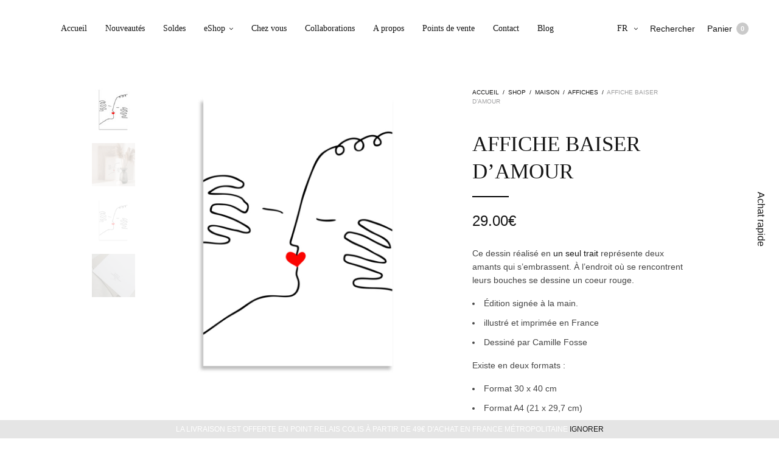

--- FILE ---
content_type: text/html; charset=UTF-8
request_url: https://www.shandor.fr/eshop/affichebaiseramour/
body_size: 24964
content:
<!doctype html>
<html lang="fr-FR">
<head>
	<meta charset="UTF-8" />
	<meta name="viewport" content="width=device-width, initial-scale=1, maximum-scale=1, user-scalable=no, viewport-fit=cover">
	<link rel="profile" href="https://gmpg.org/xfn/11">
	<link rel="pingback" href="https://www.shandor.fr/xmlrpc.php">
					<script>document.documentElement.className = document.documentElement.className + ' yes-js js_active js'</script>
				<meta http-equiv="x-dns-prefetch-control" content="on">
	<link rel="dns-prefetch" href="//fonts.googleapis.com" />
	<link rel="dns-prefetch" href="//fonts.gstatic.com" />
	<link rel="dns-prefetch" href="//0.gravatar.com/" />
	<link rel="dns-prefetch" href="//2.gravatar.com/" />
	<link rel="dns-prefetch" href="//1.gravatar.com/" /><meta name='robots' content='index, follow, max-image-preview:large, max-snippet:-1, max-video-preview:-1' />
<link rel="alternate" hreflang="fr" href="https://www.shandor.fr/eshop/affichebaiseramour/" />
<link rel="alternate" hreflang="en" href="https://www.shandor-collection.com/eshop/poster-the-kiss/" />
<link rel="alternate" hreflang="x-default" href="https://www.shandor.fr/eshop/affichebaiseramour/" />

	<!-- This site is optimized with the Yoast SEO plugin v21.9 - https://yoast.com/wordpress/plugins/seo/ -->
	<title>Affiche line art le baiser d&#039;amour - Made in France &#8226; Shandor</title>
	<meta name="description" content="illustration du baiser d&#039;amour imprimée sur papier d&#039;art texturé 300g en France au format 30 x 40 cm. Cadeau idéal pour célébrer l&#039;amour" />
	<link rel="canonical" href="https://www.shandor.fr/eshop/affichebaiseramour/" />
	<meta property="og:locale" content="fr_FR" />
	<meta property="og:type" content="article" />
	<meta property="og:title" content="Affiche line art le baiser d&#039;amour - Made in France &#8226; Shandor" />
	<meta property="og:description" content="illustration du baiser d&#039;amour imprimée sur papier d&#039;art texturé 300g en France au format 30 x 40 cm. Cadeau idéal pour célébrer l&#039;amour" />
	<meta property="og:url" content="https://www.shandor.fr/eshop/affichebaiseramour/" />
	<meta property="og:site_name" content="Shandor : décoration, affiches, coussins, tentures - made in France" />
	<meta property="article:publisher" content="https://www.facebook.com/pages/SHANDOR/378723285617453" />
	<meta property="article:modified_time" content="2025-01-31T07:58:24+00:00" />
	<meta property="og:image" content="https://www.shandor.fr/wp-content/uploads/2020/02/aff-bais-fondblanc-2021.jpg" />
	<meta property="og:image:width" content="1200" />
	<meta property="og:image:height" content="1200" />
	<meta property="og:image:type" content="image/jpeg" />
	<script type="application/ld+json" class="yoast-schema-graph">{"@context":"https://schema.org","@graph":[{"@type":"WebPage","@id":"https://www.shandor.fr/eshop/affichebaiseramour/","url":"https://www.shandor.fr/eshop/affichebaiseramour/","name":"Affiche line art le baiser d'amour - Made in France &#8226; Shandor","isPartOf":{"@id":"https://www.shandor.fr/#website"},"primaryImageOfPage":{"@id":"https://www.shandor.fr/eshop/affichebaiseramour/#primaryimage"},"image":{"@id":"https://www.shandor.fr/eshop/affichebaiseramour/#primaryimage"},"thumbnailUrl":"https://www.shandor.fr/wp-content/uploads/2020/02/aff-bais-fondblanc-2021.jpg","datePublished":"2020-02-04T14:11:19+00:00","dateModified":"2025-01-31T07:58:24+00:00","description":"illustration du baiser d'amour imprimée sur papier d'art texturé 300g en France au format 30 x 40 cm. Cadeau idéal pour célébrer l'amour","breadcrumb":{"@id":"https://www.shandor.fr/eshop/affichebaiseramour/#breadcrumb"},"inLanguage":"fr-FR","potentialAction":[{"@type":"ReadAction","target":["https://www.shandor.fr/eshop/affichebaiseramour/"]}]},{"@type":"ImageObject","inLanguage":"fr-FR","@id":"https://www.shandor.fr/eshop/affichebaiseramour/#primaryimage","url":"https://www.shandor.fr/wp-content/uploads/2020/02/aff-bais-fondblanc-2021.jpg","contentUrl":"https://www.shandor.fr/wp-content/uploads/2020/02/aff-bais-fondblanc-2021.jpg","width":1200,"height":1200,"caption":"Affiche baiser amour, Made in France"},{"@type":"BreadcrumbList","@id":"https://www.shandor.fr/eshop/affichebaiseramour/#breadcrumb","itemListElement":[{"@type":"ListItem","position":1,"name":"Accueil","item":"https://www.shandor.fr/"},{"@type":"ListItem","position":2,"name":"Shop","item":"https://www.shandor.fr/eshop/"},{"@type":"ListItem","position":3,"name":"Affiche Baiser d&#8217;amour"}]},{"@type":"WebSite","@id":"https://www.shandor.fr/#website","url":"https://www.shandor.fr/","name":"Shandor : décoration, affiches, coussins, tentures - made in France","description":"Marque de décoration au style graphique et arty, fabrication française","potentialAction":[{"@type":"SearchAction","target":{"@type":"EntryPoint","urlTemplate":"https://www.shandor.fr/?s={search_term_string}"},"query-input":"required name=search_term_string"}],"inLanguage":"fr-FR"}]}</script>
	<!-- / Yoast SEO plugin. -->


<link rel='dns-prefetch' href='//fonts.googleapis.com' />
<link rel="alternate" type="application/rss+xml" title="Shandor : décoration, affiches, coussins, tentures - made in France &raquo; Flux" href="https://www.shandor.fr/feed/" />
<link rel="alternate" type="application/rss+xml" title="Shandor : décoration, affiches, coussins, tentures - made in France &raquo; Flux des commentaires" href="https://www.shandor.fr/comments/feed/" />
<script type="text/javascript">
/* <![CDATA[ */
window._wpemojiSettings = {"baseUrl":"https:\/\/s.w.org\/images\/core\/emoji\/14.0.0\/72x72\/","ext":".png","svgUrl":"https:\/\/s.w.org\/images\/core\/emoji\/14.0.0\/svg\/","svgExt":".svg","source":{"concatemoji":"https:\/\/www.shandor.fr\/wp-includes\/js\/wp-emoji-release.min.js?ver=ffe7e888b66185a7f5c85253752bdc17"}};
/*! This file is auto-generated */
!function(i,n){var o,s,e;function c(e){try{var t={supportTests:e,timestamp:(new Date).valueOf()};sessionStorage.setItem(o,JSON.stringify(t))}catch(e){}}function p(e,t,n){e.clearRect(0,0,e.canvas.width,e.canvas.height),e.fillText(t,0,0);var t=new Uint32Array(e.getImageData(0,0,e.canvas.width,e.canvas.height).data),r=(e.clearRect(0,0,e.canvas.width,e.canvas.height),e.fillText(n,0,0),new Uint32Array(e.getImageData(0,0,e.canvas.width,e.canvas.height).data));return t.every(function(e,t){return e===r[t]})}function u(e,t,n){switch(t){case"flag":return n(e,"\ud83c\udff3\ufe0f\u200d\u26a7\ufe0f","\ud83c\udff3\ufe0f\u200b\u26a7\ufe0f")?!1:!n(e,"\ud83c\uddfa\ud83c\uddf3","\ud83c\uddfa\u200b\ud83c\uddf3")&&!n(e,"\ud83c\udff4\udb40\udc67\udb40\udc62\udb40\udc65\udb40\udc6e\udb40\udc67\udb40\udc7f","\ud83c\udff4\u200b\udb40\udc67\u200b\udb40\udc62\u200b\udb40\udc65\u200b\udb40\udc6e\u200b\udb40\udc67\u200b\udb40\udc7f");case"emoji":return!n(e,"\ud83e\udef1\ud83c\udffb\u200d\ud83e\udef2\ud83c\udfff","\ud83e\udef1\ud83c\udffb\u200b\ud83e\udef2\ud83c\udfff")}return!1}function f(e,t,n){var r="undefined"!=typeof WorkerGlobalScope&&self instanceof WorkerGlobalScope?new OffscreenCanvas(300,150):i.createElement("canvas"),a=r.getContext("2d",{willReadFrequently:!0}),o=(a.textBaseline="top",a.font="600 32px Arial",{});return e.forEach(function(e){o[e]=t(a,e,n)}),o}function t(e){var t=i.createElement("script");t.src=e,t.defer=!0,i.head.appendChild(t)}"undefined"!=typeof Promise&&(o="wpEmojiSettingsSupports",s=["flag","emoji"],n.supports={everything:!0,everythingExceptFlag:!0},e=new Promise(function(e){i.addEventListener("DOMContentLoaded",e,{once:!0})}),new Promise(function(t){var n=function(){try{var e=JSON.parse(sessionStorage.getItem(o));if("object"==typeof e&&"number"==typeof e.timestamp&&(new Date).valueOf()<e.timestamp+604800&&"object"==typeof e.supportTests)return e.supportTests}catch(e){}return null}();if(!n){if("undefined"!=typeof Worker&&"undefined"!=typeof OffscreenCanvas&&"undefined"!=typeof URL&&URL.createObjectURL&&"undefined"!=typeof Blob)try{var e="postMessage("+f.toString()+"("+[JSON.stringify(s),u.toString(),p.toString()].join(",")+"));",r=new Blob([e],{type:"text/javascript"}),a=new Worker(URL.createObjectURL(r),{name:"wpTestEmojiSupports"});return void(a.onmessage=function(e){c(n=e.data),a.terminate(),t(n)})}catch(e){}c(n=f(s,u,p))}t(n)}).then(function(e){for(var t in e)n.supports[t]=e[t],n.supports.everything=n.supports.everything&&n.supports[t],"flag"!==t&&(n.supports.everythingExceptFlag=n.supports.everythingExceptFlag&&n.supports[t]);n.supports.everythingExceptFlag=n.supports.everythingExceptFlag&&!n.supports.flag,n.DOMReady=!1,n.readyCallback=function(){n.DOMReady=!0}}).then(function(){return e}).then(function(){var e;n.supports.everything||(n.readyCallback(),(e=n.source||{}).concatemoji?t(e.concatemoji):e.wpemoji&&e.twemoji&&(t(e.twemoji),t(e.wpemoji)))}))}((window,document),window._wpemojiSettings);
/* ]]> */
</script>
<style id='wp-emoji-styles-inline-css' type='text/css'>

	img.wp-smiley, img.emoji {
		display: inline !important;
		border: none !important;
		box-shadow: none !important;
		height: 1em !important;
		width: 1em !important;
		margin: 0 0.07em !important;
		vertical-align: -0.1em !important;
		background: none !important;
		padding: 0 !important;
	}
</style>
<link rel='stylesheet' id='wp-block-library-css' href='https://www.shandor.fr/wp-includes/css/dist/block-library/style.min.css?ver=ffe7e888b66185a7f5c85253752bdc17'  media='all' />
<link rel='stylesheet' id='wc-blocks-vendors-style-css' href='https://www.shandor.fr/wp-content/plugins/woocommerce/packages/woocommerce-blocks/build/wc-blocks-vendors-style.css?ver=8.7.5'  media='all' />
<link rel='stylesheet' id='wc-blocks-style-css' href='https://www.shandor.fr/wp-content/plugins/woocommerce/packages/woocommerce-blocks/build/wc-blocks-style.css?ver=8.7.5'  media='all' />
<style id='classic-theme-styles-inline-css' type='text/css'>
/*! This file is auto-generated */
.wp-block-button__link{color:#fff;background-color:#32373c;border-radius:9999px;box-shadow:none;text-decoration:none;padding:calc(.667em + 2px) calc(1.333em + 2px);font-size:1.125em}.wp-block-file__button{background:#32373c;color:#fff;text-decoration:none}
</style>
<style id='global-styles-inline-css' type='text/css'>
body{--wp--preset--color--black: #000000;--wp--preset--color--cyan-bluish-gray: #abb8c3;--wp--preset--color--white: #ffffff;--wp--preset--color--pale-pink: #f78da7;--wp--preset--color--vivid-red: #cf2e2e;--wp--preset--color--luminous-vivid-orange: #ff6900;--wp--preset--color--luminous-vivid-amber: #fcb900;--wp--preset--color--light-green-cyan: #7bdcb5;--wp--preset--color--vivid-green-cyan: #00d084;--wp--preset--color--pale-cyan-blue: #8ed1fc;--wp--preset--color--vivid-cyan-blue: #0693e3;--wp--preset--color--vivid-purple: #9b51e0;--wp--preset--gradient--vivid-cyan-blue-to-vivid-purple: linear-gradient(135deg,rgba(6,147,227,1) 0%,rgb(155,81,224) 100%);--wp--preset--gradient--light-green-cyan-to-vivid-green-cyan: linear-gradient(135deg,rgb(122,220,180) 0%,rgb(0,208,130) 100%);--wp--preset--gradient--luminous-vivid-amber-to-luminous-vivid-orange: linear-gradient(135deg,rgba(252,185,0,1) 0%,rgba(255,105,0,1) 100%);--wp--preset--gradient--luminous-vivid-orange-to-vivid-red: linear-gradient(135deg,rgba(255,105,0,1) 0%,rgb(207,46,46) 100%);--wp--preset--gradient--very-light-gray-to-cyan-bluish-gray: linear-gradient(135deg,rgb(238,238,238) 0%,rgb(169,184,195) 100%);--wp--preset--gradient--cool-to-warm-spectrum: linear-gradient(135deg,rgb(74,234,220) 0%,rgb(151,120,209) 20%,rgb(207,42,186) 40%,rgb(238,44,130) 60%,rgb(251,105,98) 80%,rgb(254,248,76) 100%);--wp--preset--gradient--blush-light-purple: linear-gradient(135deg,rgb(255,206,236) 0%,rgb(152,150,240) 100%);--wp--preset--gradient--blush-bordeaux: linear-gradient(135deg,rgb(254,205,165) 0%,rgb(254,45,45) 50%,rgb(107,0,62) 100%);--wp--preset--gradient--luminous-dusk: linear-gradient(135deg,rgb(255,203,112) 0%,rgb(199,81,192) 50%,rgb(65,88,208) 100%);--wp--preset--gradient--pale-ocean: linear-gradient(135deg,rgb(255,245,203) 0%,rgb(182,227,212) 50%,rgb(51,167,181) 100%);--wp--preset--gradient--electric-grass: linear-gradient(135deg,rgb(202,248,128) 0%,rgb(113,206,126) 100%);--wp--preset--gradient--midnight: linear-gradient(135deg,rgb(2,3,129) 0%,rgb(40,116,252) 100%);--wp--preset--font-size--small: 13px;--wp--preset--font-size--medium: 20px;--wp--preset--font-size--large: 36px;--wp--preset--font-size--x-large: 42px;--wp--preset--spacing--20: 0.44rem;--wp--preset--spacing--30: 0.67rem;--wp--preset--spacing--40: 1rem;--wp--preset--spacing--50: 1.5rem;--wp--preset--spacing--60: 2.25rem;--wp--preset--spacing--70: 3.38rem;--wp--preset--spacing--80: 5.06rem;--wp--preset--shadow--natural: 6px 6px 9px rgba(0, 0, 0, 0.2);--wp--preset--shadow--deep: 12px 12px 50px rgba(0, 0, 0, 0.4);--wp--preset--shadow--sharp: 6px 6px 0px rgba(0, 0, 0, 0.2);--wp--preset--shadow--outlined: 6px 6px 0px -3px rgba(255, 255, 255, 1), 6px 6px rgba(0, 0, 0, 1);--wp--preset--shadow--crisp: 6px 6px 0px rgba(0, 0, 0, 1);}:where(.is-layout-flex){gap: 0.5em;}:where(.is-layout-grid){gap: 0.5em;}body .is-layout-flow > .alignleft{float: left;margin-inline-start: 0;margin-inline-end: 2em;}body .is-layout-flow > .alignright{float: right;margin-inline-start: 2em;margin-inline-end: 0;}body .is-layout-flow > .aligncenter{margin-left: auto !important;margin-right: auto !important;}body .is-layout-constrained > .alignleft{float: left;margin-inline-start: 0;margin-inline-end: 2em;}body .is-layout-constrained > .alignright{float: right;margin-inline-start: 2em;margin-inline-end: 0;}body .is-layout-constrained > .aligncenter{margin-left: auto !important;margin-right: auto !important;}body .is-layout-constrained > :where(:not(.alignleft):not(.alignright):not(.alignfull)){max-width: var(--wp--style--global--content-size);margin-left: auto !important;margin-right: auto !important;}body .is-layout-constrained > .alignwide{max-width: var(--wp--style--global--wide-size);}body .is-layout-flex{display: flex;}body .is-layout-flex{flex-wrap: wrap;align-items: center;}body .is-layout-flex > *{margin: 0;}body .is-layout-grid{display: grid;}body .is-layout-grid > *{margin: 0;}:where(.wp-block-columns.is-layout-flex){gap: 2em;}:where(.wp-block-columns.is-layout-grid){gap: 2em;}:where(.wp-block-post-template.is-layout-flex){gap: 1.25em;}:where(.wp-block-post-template.is-layout-grid){gap: 1.25em;}.has-black-color{color: var(--wp--preset--color--black) !important;}.has-cyan-bluish-gray-color{color: var(--wp--preset--color--cyan-bluish-gray) !important;}.has-white-color{color: var(--wp--preset--color--white) !important;}.has-pale-pink-color{color: var(--wp--preset--color--pale-pink) !important;}.has-vivid-red-color{color: var(--wp--preset--color--vivid-red) !important;}.has-luminous-vivid-orange-color{color: var(--wp--preset--color--luminous-vivid-orange) !important;}.has-luminous-vivid-amber-color{color: var(--wp--preset--color--luminous-vivid-amber) !important;}.has-light-green-cyan-color{color: var(--wp--preset--color--light-green-cyan) !important;}.has-vivid-green-cyan-color{color: var(--wp--preset--color--vivid-green-cyan) !important;}.has-pale-cyan-blue-color{color: var(--wp--preset--color--pale-cyan-blue) !important;}.has-vivid-cyan-blue-color{color: var(--wp--preset--color--vivid-cyan-blue) !important;}.has-vivid-purple-color{color: var(--wp--preset--color--vivid-purple) !important;}.has-black-background-color{background-color: var(--wp--preset--color--black) !important;}.has-cyan-bluish-gray-background-color{background-color: var(--wp--preset--color--cyan-bluish-gray) !important;}.has-white-background-color{background-color: var(--wp--preset--color--white) !important;}.has-pale-pink-background-color{background-color: var(--wp--preset--color--pale-pink) !important;}.has-vivid-red-background-color{background-color: var(--wp--preset--color--vivid-red) !important;}.has-luminous-vivid-orange-background-color{background-color: var(--wp--preset--color--luminous-vivid-orange) !important;}.has-luminous-vivid-amber-background-color{background-color: var(--wp--preset--color--luminous-vivid-amber) !important;}.has-light-green-cyan-background-color{background-color: var(--wp--preset--color--light-green-cyan) !important;}.has-vivid-green-cyan-background-color{background-color: var(--wp--preset--color--vivid-green-cyan) !important;}.has-pale-cyan-blue-background-color{background-color: var(--wp--preset--color--pale-cyan-blue) !important;}.has-vivid-cyan-blue-background-color{background-color: var(--wp--preset--color--vivid-cyan-blue) !important;}.has-vivid-purple-background-color{background-color: var(--wp--preset--color--vivid-purple) !important;}.has-black-border-color{border-color: var(--wp--preset--color--black) !important;}.has-cyan-bluish-gray-border-color{border-color: var(--wp--preset--color--cyan-bluish-gray) !important;}.has-white-border-color{border-color: var(--wp--preset--color--white) !important;}.has-pale-pink-border-color{border-color: var(--wp--preset--color--pale-pink) !important;}.has-vivid-red-border-color{border-color: var(--wp--preset--color--vivid-red) !important;}.has-luminous-vivid-orange-border-color{border-color: var(--wp--preset--color--luminous-vivid-orange) !important;}.has-luminous-vivid-amber-border-color{border-color: var(--wp--preset--color--luminous-vivid-amber) !important;}.has-light-green-cyan-border-color{border-color: var(--wp--preset--color--light-green-cyan) !important;}.has-vivid-green-cyan-border-color{border-color: var(--wp--preset--color--vivid-green-cyan) !important;}.has-pale-cyan-blue-border-color{border-color: var(--wp--preset--color--pale-cyan-blue) !important;}.has-vivid-cyan-blue-border-color{border-color: var(--wp--preset--color--vivid-cyan-blue) !important;}.has-vivid-purple-border-color{border-color: var(--wp--preset--color--vivid-purple) !important;}.has-vivid-cyan-blue-to-vivid-purple-gradient-background{background: var(--wp--preset--gradient--vivid-cyan-blue-to-vivid-purple) !important;}.has-light-green-cyan-to-vivid-green-cyan-gradient-background{background: var(--wp--preset--gradient--light-green-cyan-to-vivid-green-cyan) !important;}.has-luminous-vivid-amber-to-luminous-vivid-orange-gradient-background{background: var(--wp--preset--gradient--luminous-vivid-amber-to-luminous-vivid-orange) !important;}.has-luminous-vivid-orange-to-vivid-red-gradient-background{background: var(--wp--preset--gradient--luminous-vivid-orange-to-vivid-red) !important;}.has-very-light-gray-to-cyan-bluish-gray-gradient-background{background: var(--wp--preset--gradient--very-light-gray-to-cyan-bluish-gray) !important;}.has-cool-to-warm-spectrum-gradient-background{background: var(--wp--preset--gradient--cool-to-warm-spectrum) !important;}.has-blush-light-purple-gradient-background{background: var(--wp--preset--gradient--blush-light-purple) !important;}.has-blush-bordeaux-gradient-background{background: var(--wp--preset--gradient--blush-bordeaux) !important;}.has-luminous-dusk-gradient-background{background: var(--wp--preset--gradient--luminous-dusk) !important;}.has-pale-ocean-gradient-background{background: var(--wp--preset--gradient--pale-ocean) !important;}.has-electric-grass-gradient-background{background: var(--wp--preset--gradient--electric-grass) !important;}.has-midnight-gradient-background{background: var(--wp--preset--gradient--midnight) !important;}.has-small-font-size{font-size: var(--wp--preset--font-size--small) !important;}.has-medium-font-size{font-size: var(--wp--preset--font-size--medium) !important;}.has-large-font-size{font-size: var(--wp--preset--font-size--large) !important;}.has-x-large-font-size{font-size: var(--wp--preset--font-size--x-large) !important;}
.wp-block-navigation a:where(:not(.wp-element-button)){color: inherit;}
:where(.wp-block-post-template.is-layout-flex){gap: 1.25em;}:where(.wp-block-post-template.is-layout-grid){gap: 1.25em;}
:where(.wp-block-columns.is-layout-flex){gap: 2em;}:where(.wp-block-columns.is-layout-grid){gap: 2em;}
.wp-block-pullquote{font-size: 1.5em;line-height: 1.6;}
</style>
<link rel='stylesheet' id='et-gf-open-sans-css' href='https://fonts.googleapis.com/css?family=Open+Sans:400,700'  media='all' />
<link rel='stylesheet' id='et_bloom-css-css' href='https://www.shandor.fr/wp-content/plugins/bloom/css/style.css?ver=1.1'  media='all' />
<link rel='stylesheet' id='rs-plugin-settings-css' href='https://www.shandor.fr/wp-content/plugins/revslider/public/assets/css/settings.css?ver=5.4.8.3'  media='all' />
<style id='rs-plugin-settings-inline-css' type='text/css'>
#rs-demo-id {}
</style>
<link rel='stylesheet' id='photoswipe-css' href='https://www.shandor.fr/wp-content/plugins/woocommerce/assets/css/photoswipe/photoswipe.min.css?ver=7.1.0'  media='all' />
<link rel='stylesheet' id='photoswipe-default-skin-css' href='https://www.shandor.fr/wp-content/plugins/woocommerce/assets/css/photoswipe/default-skin/default-skin.min.css?ver=7.1.0'  media='all' />
<style id='woocommerce-inline-inline-css' type='text/css'>
.woocommerce form .form-row .required { visibility: visible; }
</style>
<link rel='stylesheet' id='wpml-legacy-vertical-list-0-css' href='https://www.shandor.fr/wp-content/plugins/sitepress-multilingual-cms/templates/language-switchers/legacy-list-vertical/style.min.css?ver=1'  media='all' />
<link rel='stylesheet' id='wpml-menu-item-0-css' href='https://www.shandor.fr/wp-content/plugins/sitepress-multilingual-cms/templates/language-switchers/menu-item/style.min.css?ver=1'  media='all' />
<link rel='stylesheet' id='thb-fa-css' href='https://www.shandor.fr/wp-content/themes/north-wp/assets/css/font-awesome.min.css?ver=4.7.0'  media='all' />
<link rel='stylesheet' id='thb-app-css' href='https://www.shandor.fr/wp-content/themes/north-wp/assets/css/app.css?ver=5.7.0'  media='all' />
<style id='thb-app-inline-css' type='text/css'>
.header .logolink .logoimg {max-height:300px;}.header .logolink .logoimg[src$=".svg"] {max-height:100%;height:300px;}@media screen and (max-width:40.0625em) {.header .logolink .logoimg {max-height:300px;}.header .logolink .logoimg[src$=".svg"] {max-height:100%;height:300px;}}h1,h2,h3,h4,h5,h6 {}body,p {}.thb-full-menu,.account-holder {}.btn,.button,input[type=submit] {}em {}label {}.widget>h6,.footer .widget>h6 {}.header .thb-full-menu {}.header .thb-full-menu .sub-menu {}.account-holder {}.mobile-menu {}.mobile-menu .sub-menu {}.mobile-secondary-menu {}.widget>h6,.footer .widget>h6 {}.footer .footer-social-icons .social {}.footer .thb-footer-menu {}.footer .thb-footer-copyright {}.thb-global-notification {}.woocommerce-message,.woocommerce-error,.woocommerce-info {}h1.thb-shop-title {}.products .product.thb-listing-style2 h3,.products .product.thb-listing-style1 h3 {}.products .product .amount {}.products .product .product-category {}.thb-product-detail .product-information h1.product_title {}.thb-product-detail .product-information .price .amount {}.thb-product-detail .product-information .woocommerce-product-details__short-description,.thb-product-detail .product-information .woocommerce-product-details__short-description p {}@media screen and (min-width:1024px) {h1,.h1 {}}@media screen and (min-width:1024px) {h2 {}}@media screen and (min-width:1024px) {h3 {}}@media screen and (min-width:1024px) {h4 {}}@media screen and (min-width:1024px) {h5 {}}h6 {}.badge.onsale { background-color:#000000; }
</style>
<link rel='stylesheet' id='thb-style-css' href='https://www.shandor.fr/wp-content/themes/north-wp-child/style.css?ver=5.7.0'  media='all' />
<script type="text/template" id="tmpl-variation-template">
	<div class="woocommerce-variation-description">{{{ data.variation.variation_description }}}</div>
	<div class="woocommerce-variation-price">{{{ data.variation.price_html }}}</div>
	<div class="woocommerce-variation-availability">{{{ data.variation.availability_html }}}</div>
</script>
<script type="text/template" id="tmpl-unavailable-variation-template">
	<p>Désolé, ce produit n&rsquo;est pas disponible. Veuillez choisir une combinaison différente.</p>
</script>
<script type="text/javascript" id="wpml-cookie-js-extra">
/* <![CDATA[ */
var wpml_cookies = {"wp-wpml_current_language":{"value":"fr","expires":1,"path":"\/"}};
var wpml_cookies = {"wp-wpml_current_language":{"value":"fr","expires":1,"path":"\/"}};
/* ]]> */
</script>
<script type="text/javascript" src="https://www.shandor.fr/wp-content/plugins/sitepress-multilingual-cms/res/js/cookies/language-cookie.js?ver=4.6.9" id="wpml-cookie-js" defer="defer" data-wp-strategy="defer"></script>
<script type="text/javascript" src="https://www.shandor.fr/wp-includes/js/jquery/jquery.min.js?ver=3.7.1" id="jquery-core-js"></script>
<script type="text/javascript" src="https://www.shandor.fr/wp-includes/js/jquery/jquery-migrate.min.js?ver=3.4.1" id="jquery-migrate-js"></script>
<script type="text/javascript" src="https://www.shandor.fr/wp-content/plugins/revslider/public/assets/js/jquery.themepunch.tools.min.js?ver=5.4.8.3" id="tp-tools-js" defer ></script> 
<script type="text/javascript" src="https://www.shandor.fr/wp-content/plugins/revslider/public/assets/js/jquery.themepunch.revolution.min.js?ver=5.4.8.3" id="revmin-js" defer ></script> 
<script type="text/javascript" id="wpml-xdomain-data-js-extra">
/* <![CDATA[ */
var wpml_xdomain_data = {"css_selector":"wpml-ls-item","ajax_url":"https:\/\/www.shandor.fr\/wp-admin\/admin-ajax.php","current_lang":"fr","_nonce":"9618ddaa33"};
/* ]]> */
</script>
<script type="text/javascript" src="https://www.shandor.fr/wp-content/plugins/sitepress-multilingual-cms/res/js/xdomain-data.js?ver=4.6.9" id="wpml-xdomain-data-js" defer="defer" data-wp-strategy="defer"></script>
<link rel="https://api.w.org/" href="https://www.shandor.fr/wp-json/" /><link rel="alternate" type="application/json" href="https://www.shandor.fr/wp-json/wp/v2/product/11914" /><link rel="EditURI" type="application/rsd+xml" title="RSD" href="https://www.shandor.fr/xmlrpc.php?rsd" />

<link rel='shortlink' href='https://www.shandor.fr/?p=11914' />
<link rel="alternate" type="application/json+oembed" href="https://www.shandor.fr/wp-json/oembed/1.0/embed?url=https%3A%2F%2Fwww.shandor.fr%2Feshop%2Faffichebaiseramour%2F" />
<link rel="alternate" type="text/xml+oembed" href="https://www.shandor.fr/wp-json/oembed/1.0/embed?url=https%3A%2F%2Fwww.shandor.fr%2Feshop%2Faffichebaiseramour%2F&#038;format=xml" />
<meta name="generator" content="WPML ver:4.6.9 stt:1,4;" />
<style type="text/css" id="et-bloom-custom-css">
					.et_bloom .et_bloom_optin_1 .et_bloom_form_content { background-color: #ededed !important; } .et_bloom .et_bloom_optin_1 .et_bloom_form_container .et_bloom_form_header { background-color: #ffffff !important; } .et_bloom .et_bloom_optin_1 .et_bloom_form_content button { background-color: #fe6962 !important; } .et_bloom .et_bloom_optin_1 .et_bloom_form_content button { background-color: #fe6962 !important; } .et_bloom .et_bloom_optin_1 h2, .et_bloom .et_bloom_optin_1 h2 span, .et_bloom .et_bloom_optin_1 h2 strong { font-family: "Open Sans", Helvetica, Arial, Lucida, sans-serif; }.et_bloom .et_bloom_optin_1 p, .et_bloom .et_bloom_optin_1 p span, .et_bloom .et_bloom_optin_1 p strong, .et_bloom .et_bloom_optin_1 form input, .et_bloom .et_bloom_optin_1 form button span { font-family: "Open Sans", Helvetica, Arial, Lucida, sans-serif; } 
				</style><script type="text/javascript">
(function(url){
	if(/(?:Chrome\/26\.0\.1410\.63 Safari\/537\.31|WordfenceTestMonBot)/.test(navigator.userAgent)){ return; }
	var addEvent = function(evt, handler) {
		if (window.addEventListener) {
			document.addEventListener(evt, handler, false);
		} else if (window.attachEvent) {
			document.attachEvent('on' + evt, handler);
		}
	};
	var removeEvent = function(evt, handler) {
		if (window.removeEventListener) {
			document.removeEventListener(evt, handler, false);
		} else if (window.detachEvent) {
			document.detachEvent('on' + evt, handler);
		}
	};
	var evts = 'contextmenu dblclick drag dragend dragenter dragleave dragover dragstart drop keydown keypress keyup mousedown mousemove mouseout mouseover mouseup mousewheel scroll'.split(' ');
	var logHuman = function() {
		if (window.wfLogHumanRan) { return; }
		window.wfLogHumanRan = true;
		var wfscr = document.createElement('script');
		wfscr.type = 'text/javascript';
		wfscr.async = true;
		wfscr.src = url + '&r=' + Math.random();
		(document.getElementsByTagName('head')[0]||document.getElementsByTagName('body')[0]).appendChild(wfscr);
		for (var i = 0; i < evts.length; i++) {
			removeEvent(evts[i], logHuman);
		}
	};
	for (var i = 0; i < evts.length; i++) {
		addEvent(evts[i], logHuman);
	}
})('//www.shandor.fr/?wordfence_lh=1&hid=D4CBAD6887A4B1B4B26E7946DA8A1113');
</script>	<noscript><style>.woocommerce-product-gallery{ opacity: 1 !important; }</style></noscript>
	<meta name="generator" content="Powered by Slider Revolution 5.4.8.3 - responsive, Mobile-Friendly Slider Plugin for WordPress with comfortable drag and drop interface." />
<link rel="icon" href="https://www.shandor.fr/wp-content/uploads/2020/04/favion.jpg" sizes="32x32" />
<link rel="icon" href="https://www.shandor.fr/wp-content/uploads/2020/04/favion.jpg" sizes="192x192" />
<link rel="apple-touch-icon" href="https://www.shandor.fr/wp-content/uploads/2020/04/favion.jpg" />
<meta name="msapplication-TileImage" content="https://www.shandor.fr/wp-content/uploads/2020/04/favion.jpg" />
<script type="text/javascript">function setREVStartSize(e){									
						try{ e.c=jQuery(e.c);var i=jQuery(window).width(),t=9999,r=0,n=0,l=0,f=0,s=0,h=0;
							if(e.responsiveLevels&&(jQuery.each(e.responsiveLevels,function(e,f){f>i&&(t=r=f,l=e),i>f&&f>r&&(r=f,n=e)}),t>r&&(l=n)),f=e.gridheight[l]||e.gridheight[0]||e.gridheight,s=e.gridwidth[l]||e.gridwidth[0]||e.gridwidth,h=i/s,h=h>1?1:h,f=Math.round(h*f),"fullscreen"==e.sliderLayout){var u=(e.c.width(),jQuery(window).height());if(void 0!=e.fullScreenOffsetContainer){var c=e.fullScreenOffsetContainer.split(",");if (c) jQuery.each(c,function(e,i){u=jQuery(i).length>0?u-jQuery(i).outerHeight(!0):u}),e.fullScreenOffset.split("%").length>1&&void 0!=e.fullScreenOffset&&e.fullScreenOffset.length>0?u-=jQuery(window).height()*parseInt(e.fullScreenOffset,0)/100:void 0!=e.fullScreenOffset&&e.fullScreenOffset.length>0&&(u-=parseInt(e.fullScreenOffset,0))}f=u}else void 0!=e.minHeight&&f<e.minHeight&&(f=e.minHeight);e.c.closest(".rev_slider_wrapper").css({height:f})					
						}catch(d){console.log("Failure at Presize of Slider:"+d)}						
					};</script>
		<style type="text/css" id="wp-custom-css">
			h1, h2, h3, h4 {
	text-transform: uppercase;
	font-weight: 100;
}

.normal-title,
.normal-title h1,
.normal-title h2,
.normal-title h3 {
	text-transform: inherit !important;
}

@media only screen and (min-width: 75.063em) {

h1 {
    font-size: 48px;
}
	
}		</style>
		<noscript><style type="text/css"> .wpb_animate_when_almost_visible { opacity: 1; }</style></noscript>
	<!-- Global site tag (gtag.js) - Google Analytics -->
	<script async src="https://www.googletagmanager.com/gtag/js?id=G-5GGKX5G6TX"></script>
	<script>
	  window.dataLayer = window.dataLayer || [];
	  function gtag(){dataLayer.push(arguments);}
	  gtag('js', new Date());

	  gtag('config', 'G-5GGKX5G6TX');
	</script>

	<script id="mcjs">!function(c,h,i,m,p){m=c.createElement(h),p=c.getElementsByTagName(h)[0],m.async=1,m.src=i,p.parentNode.insertBefore(m,p)}(document,"script","https://chimpstatic.com/mcjs-connected/js/users/5856e12ede97896c10a4af8c1/9c944d2660e67000776dc6b7a.js");</script>

	<!-- Facebook Pixel Code -->
	<script>
	  !function(f,b,e,v,n,t,s)
	  {if(f.fbq)return;n=f.fbq=function(){n.callMethod?
	  n.callMethod.apply(n,arguments):n.queue.push(arguments)};
	  if(!f._fbq)f._fbq=n;n.push=n;n.loaded=!0;n.version='2.0';
	  n.queue=[];t=b.createElement(e);t.async=!0;
	  t.src=v;s=b.getElementsByTagName(e)[0];
	  s.parentNode.insertBefore(t,s)}(window, document,'script',
	  'https://connect.facebook.net/en_US/fbevents.js');
	  fbq('init', '149315375827802');
	  fbq('track', 'PageView');
	</script>
	<noscript><img height="1" width="1" style="display:none"
	  src="https://www.facebook.com/tr?id=149315375827802&ev=PageView&noscript=1"
	/></noscript>
	<!-- End Facebook Pixel Code -->

	<meta name="p:domain_verify" content="88f21c052de1d042f79c59d3977e1c7c"/>

</head>
<body data-rsssl=1 class="product-template-default single single-product postid-11914 theme-north-wp et_bloom woocommerce woocommerce-page woocommerce-demo-store woocommerce-no-js  global_notification_on thb-single-product-ajax-on subheader-full-width-off wpb-js-composer js-comp-ver-5.7 vc_responsive">
<div id="wrapper" class="open">

	<!-- Start Header -->
	<header class="header style2 thb-shadow-none">
	<div class="row align-middle full-width-row">
		<div class="small-3 columns hide-for-large toggle-holder">
				<div class="mobile-toggle-holder style1">
		<div class="mobile-toggle">
			<span></span><span></span><span></span>
		</div>
			</div>
			</div>
		<div class="small-6 large-8 columns logo-and-menu">
			<div class="logo-holder">
				<a href="https://www.shandor.fr" class="logolink">
					<img src="https://www.shandor.fr/wp-content/uploads/2019/05/shandor-png-black-ok.png" class="logoimg bg--light" alt="Shandor : décoration, affiches, coussins, tentures &#8211; made in France"/>
					<img src="https://www.shandor.fr/wp-content/uploads/2019/05/logo-shandor-png-white-ok.png" class="logoimg bg--dark" alt="Shandor : décoration, affiches, coussins, tentures &#8211; made in France"/>
				</a>
			</div>
			<div class="menu-holder">
				<nav id="nav">
											<ul id="menu-main-navigation" class="thb-full-menu"><li id="menu-item-11601" class="menu-item menu-item-type-post_type menu-item-object-page menu-item-home menu-item-11601"><a title="Shandor collection – foulards, langes bébés bio et décoration" href="https://www.shandor.fr/">Accueil</a></li>
<li id="menu-item-19246" class="menu-item menu-item-type-taxonomy menu-item-object-product_cat menu-item-19246"><a href="https://www.shandor.fr/cat/nouveautes/">Nouveautés</a></li>
<li id="menu-item-19607" class="menu-item menu-item-type-taxonomy menu-item-object-product_cat menu-item-19607"><a href="https://www.shandor.fr/cat/soldes/">Soldes</a></li>
<li id="menu-item-11606" class="menu-item menu-item-type-post_type menu-item-object-page menu-item-has-children current_page_parent menu-item-11606"><a href="https://www.shandor.fr/eshop/">eShop</a>
<ul class="sub-menu" >
	<li id="menu-item-19612" class="menu-item menu-item-type-taxonomy menu-item-object-product_cat menu-item-19612"><a href="https://www.shandor.fr/cat/soldes/">Soldes</a></li>
	<li id="menu-item-19247" class="menu-item menu-item-type-taxonomy menu-item-object-product_cat menu-item-19247"><a href="https://www.shandor.fr/cat/nouveautes/">Nouveautés</a></li>
	<li id="menu-item-11617" class="menu-item menu-item-type-taxonomy menu-item-object-product_cat current-product-ancestor current-menu-parent current-product-parent menu-item-has-children menu-item-11617"><a href="https://www.shandor.fr/cat/maison/">Maison</a>
	<ul class="sub-menu" >
		<li id="menu-item-11766" class="menu-item menu-item-type-custom menu-item-object-custom menu-item-11766"><a href="https://www.shandor.fr/cat/affiches/">Affiches</a></li>
		<li id="menu-item-11765" class="menu-item menu-item-type-custom menu-item-object-custom menu-item-11765"><a href="https://www.shandor.fr/cat/maison/tentures-murales/">Tentures murales</a></li>
		<li id="menu-item-11769" class="menu-item menu-item-type-custom menu-item-object-custom menu-item-11769"><a href="https://www.shandor.fr/cat/coussins/">Coussins</a></li>
		<li id="menu-item-11963" class="menu-item menu-item-type-custom menu-item-object-custom menu-item-11963"><a href="https://www.shandor.fr/cat/pochettes/">Pochettes</a></li>
	</ul>
</li>
	<li id="menu-item-11762" class="menu-item menu-item-type-custom menu-item-object-custom menu-item-has-children menu-item-11762"><a href="https://www.shandor.fr/cat/enfant/">Enfant</a>
	<ul class="sub-menu" >
		<li id="menu-item-11763" class="menu-item menu-item-type-custom menu-item-object-custom menu-item-11763"><a href="https://www.shandor.fr/cat/enfant/affiches-enfants/">Affiches enfants</a></li>
		<li id="menu-item-17291" class="menu-item menu-item-type-custom menu-item-object-custom menu-item-17291"><a href="https://www.shandor.fr/cat/enfant/coussins-enfants/">Coussins enfants</a></li>
		<li id="menu-item-11764" class="menu-item menu-item-type-custom menu-item-object-custom menu-item-11764"><a href="https://www.shandor.fr/cat/enfant/tentures/">Tentures murales enfants</a></li>
		<li id="menu-item-11770" class="menu-item menu-item-type-custom menu-item-object-custom menu-item-11770"><a href="https://www.shandor.fr/cat/langes-bebes/">Langes bébés</a></li>
	</ul>
</li>
	<li id="menu-item-11616" class="menu-item menu-item-type-taxonomy menu-item-object-product_cat menu-item-has-children menu-item-11616"><a href="https://www.shandor.fr/cat/accessoires/">Accessoires</a>
	<ul class="sub-menu" >
		<li id="menu-item-11768" class="menu-item menu-item-type-custom menu-item-object-custom menu-item-11768"><a href="https://www.shandor.fr/cat/pochettes/">Pochettes</a></li>
		<li id="menu-item-11767" class="menu-item menu-item-type-custom menu-item-object-custom menu-item-11767"><a href="https://www.shandor.fr/cat/foulards-mode/">Foulards</a></li>
	</ul>
</li>
	<li id="menu-item-12055" class="menu-item menu-item-type-custom menu-item-object-custom menu-item-has-children menu-item-12055"><a href="https://www.shandor.fr/cat/telechargements-libres/">Téléchargements libres</a>
	<ul class="sub-menu" >
		<li id="menu-item-12059" class="menu-item menu-item-type-custom menu-item-object-custom menu-item-12059"><a href="https://www.shandor.fr/cat/telechargements-libres/calendriers-et-plannings/">Calendriers et plannings</a></li>
		<li id="menu-item-12058" class="menu-item menu-item-type-custom menu-item-object-custom menu-item-12058"><a href="https://www.shandor.fr/cat/telechargements-libres/coloriages-et-diy/">Coloriages et DIY</a></li>
	</ul>
</li>
	<li id="menu-item-18975" class="menu-item menu-item-type-taxonomy menu-item-object-product_cat current-product-ancestor current-menu-parent current-product-parent menu-item-18975"><a href="https://www.shandor.fr/cat/gift-shop/">THE GIFT SHOP</a></li>
</ul>
</li>
<li id="menu-item-7988" class="menu-item menu-item-type-post_type menu-item-object-page menu-item-7988"><a title="Chez vous" href="https://www.shandor.fr/chezvous/">Chez vous</a></li>
<li id="menu-item-16838" class="menu-item menu-item-type-custom menu-item-object-custom menu-item-16838"><a href="https://www.shandor.fr/collaborations/">Collaborations</a></li>
<li id="menu-item-11778" class="menu-item menu-item-type-custom menu-item-object-custom menu-item-11778"><a href="https://www.shandor.fr/a-propos/">A propos</a></li>
<li id="menu-item-11780" class="menu-item menu-item-type-custom menu-item-object-custom menu-item-11780"><a href="https://www.shandor.fr/points-de-vente/">Points de vente</a></li>
<li id="menu-item-12028" class="menu-item menu-item-type-post_type menu-item-object-page menu-item-12028"><a href="https://www.shandor.fr/contact/">Contact</a></li>
<li id="menu-item-11602" class="menu-item menu-item-type-post_type menu-item-object-page menu-item-11602"><a href="https://www.shandor.fr/journal/">Blog</a></li>
</ul>									</nav>
			</div>
		</div>
		<div class="small-3 large-4 columns account-holder">
				<ul class="thb-full-menu thb-language-switcher">
		<li class="menu-item">
			<span class="thb-menu-label">Language</span>
		</li>
		<li class="menu-item menu-item-has-children">
			<a href="#">
				fr			</a>
			<ul class="sub-menu">
				<li><a href="https://www.shandor-collection.com/eshop/poster-the-kiss/" title="EN">EN</a></li>			</ul>
		</li>
	</ul>
				<a href="#searchpopup" rel="inline" data-class="quick-search" id="quick_search">
			Rechercher		</a>

				<a id="quick_cart" data-target="open-cart" href="https://www.shandor.fr/cart/" title="Panier">
			Panier			<span class="float_count">0</span>
		</a>
				</div>
	</div>
</header>
	<!-- End Header -->

	<div role="main">

			<div class="thb_prod_ajax_to_cart_notices"></div>
		
					
			
<div class="woocommerce-notices-wrapper"></div>
<div id="product-11914" class="page-padding thb-product-detail thb-product-sidebar-off thb-product-style1 product type-product post-11914 status-publish first instock product_cat-affiches product_cat-maison product_cat-gift-shop product_tag-coeur product_tag-dessin-en-un-seul-trait product_tag-format-30x40cm product_tag-format-a4 product_tag-line-art product_tag-noir-et-blanc product_tag-visage has-post-thumbnail taxable shipping-taxable purchasable product-type-variable has-default-attributes">

				<div class="row align-center">
		<div class="small-12 large-6 columns">
		<div class="row">
			<div class="large-2 columns small-order-2 large-order-1 product-thumbnail-container">
				<div id="product-thumbnails" class="product-thumbnails carousel slick" data-navigation="false" data-autoplay="false" data-columns="4" data-asnavfor="#product-images" data-infinite="false" data-product-thumbnail-layout="style1">
					<div data-thumb="https://www.shandor.fr/wp-content/uploads/2020/02/aff-bais-fondblanc-2021-100x100.jpg" data-thumb-alt="Affiche baiser amour, Made in France" class="woocommerce-product-gallery__image"><a href="https://www.shandor.fr/wp-content/uploads/2020/02/aff-bais-fondblanc-2021.jpg"><img width="100" height="100" src="https://www.shandor.fr/wp-content/uploads/2020/02/aff-bais-fondblanc-2021-100x100.jpg" class="" alt="Affiche baiser amour, Made in France" title="Affiche baiser amour, Made in France" data-caption="" data-src="https://www.shandor.fr/wp-content/uploads/2020/02/aff-bais-fondblanc-2021.jpg" data-large_image="https://www.shandor.fr/wp-content/uploads/2020/02/aff-bais-fondblanc-2021.jpg" data-large_image_width="1200" data-large_image_height="1200" decoding="async" /></a></div>			<div data-thumb="https://www.shandor.fr/wp-content/uploads/2021/03/aff-bais-mk-21-1200-carre-100x100.jpg" data-thumb-alt="Affiche baiser amour line art, Made in France" class="woocommerce-product-gallery__image"><a href="https://www.shandor.fr/wp-content/uploads/2021/03/aff-bais-mk-21-1200-carre.jpg"><img width="100" height="100" src="https://www.shandor.fr/wp-content/uploads/2021/03/aff-bais-mk-21-1200-carre-100x100.jpg" class="" alt="Affiche baiser amour line art, Made in France" title="Affiche baiser amour line art , Made in France" data-caption="" data-src="https://www.shandor.fr/wp-content/uploads/2021/03/aff-bais-mk-21-1200-carre.jpg" data-large_image="https://www.shandor.fr/wp-content/uploads/2021/03/aff-bais-mk-21-1200-carre.jpg" data-large_image_width="1200" data-large_image_height="1200" decoding="async" /></a></div><div data-thumb="https://www.shandor.fr/wp-content/uploads/2020/02/aff-bais-fondblanc-2021-100x100.jpg" data-thumb-alt="Affiche baiser amour, Made in France" class="woocommerce-product-gallery__image"><a href="https://www.shandor.fr/wp-content/uploads/2020/02/aff-bais-fondblanc-2021.jpg"><img width="100" height="100" src="https://www.shandor.fr/wp-content/uploads/2020/02/aff-bais-fondblanc-2021-100x100.jpg" class="" alt="Affiche baiser amour, Made in France" title="Affiche baiser amour, Made in France" data-caption="" data-src="https://www.shandor.fr/wp-content/uploads/2020/02/aff-bais-fondblanc-2021.jpg" data-large_image="https://www.shandor.fr/wp-content/uploads/2020/02/aff-bais-fondblanc-2021.jpg" data-large_image_width="1200" data-large_image_height="1200" decoding="async" /></a></div><div data-thumb="https://www.shandor.fr/wp-content/uploads/2018/09/image1-16-100x100.jpeg" data-thumb-alt="Shandor affiches éditions signées" class="woocommerce-product-gallery__image"><a href="https://www.shandor.fr/wp-content/uploads/2018/09/image1-16-e1580919107349.jpeg"><img width="100" height="100" src="https://www.shandor.fr/wp-content/uploads/2018/09/image1-16-100x100.jpeg" class="" alt="Shandor affiches éditions signées" title="Shandor affiches éditions signées" data-caption="" data-src="https://www.shandor.fr/wp-content/uploads/2018/09/image1-16-e1580919107349.jpeg" data-large_image="https://www.shandor.fr/wp-content/uploads/2018/09/image1-16-e1580919107349.jpeg" data-large_image_width="900" data-large_image_height="1350" decoding="async" loading="lazy" /></a></div>	</div>
			</div>
		<div class="woocommerce-product-gallery woocommerce-product-gallery--with-images woocommerce-product-gallery--columns-4 images small-12 large-10 columns small-order-1 large-order-2" data-columns="4">
		<figure id="product-images" class="woocommerce-product-gallery__wrapper product-images carousel slick" data-navigation="true" data-autoplay="false" data-columns="1" data-asnavfor="#product-thumbnails">
						<div data-thumb="https://www.shandor.fr/wp-content/uploads/2020/02/aff-bais-fondblanc-2021-100x100.jpg" data-thumb-alt="Affiche baiser amour, Made in France" class="woocommerce-product-gallery__image"><a href="https://www.shandor.fr/wp-content/uploads/2020/02/aff-bais-fondblanc-2021.jpg"><img width="1000" height="1000" src="https://www.shandor.fr/wp-content/uploads/2020/02/aff-bais-fondblanc-2021-1000x1000.jpg" class="wp-post-image" alt="Affiche baiser amour, Made in France" title="Affiche baiser amour, Made in France" data-caption="" data-src="https://www.shandor.fr/wp-content/uploads/2020/02/aff-bais-fondblanc-2021.jpg" data-large_image="https://www.shandor.fr/wp-content/uploads/2020/02/aff-bais-fondblanc-2021.jpg" data-large_image_width="1200" data-large_image_height="1200" decoding="async" loading="lazy" /></a></div><div data-thumb="https://www.shandor.fr/wp-content/uploads/2021/03/aff-bais-mk-21-1200-carre-100x100.jpg" data-thumb-alt="Affiche baiser amour line art, Made in France" class="woocommerce-product-gallery__image"><a href="https://www.shandor.fr/wp-content/uploads/2021/03/aff-bais-mk-21-1200-carre.jpg"><img width="1000" height="1000" src="https://www.shandor.fr/wp-content/uploads/2021/03/aff-bais-mk-21-1200-carre-1000x1000.jpg" class="wp-post-image" alt="Affiche baiser amour line art, Made in France" title="Affiche baiser amour line art , Made in France" data-caption="" data-src="https://www.shandor.fr/wp-content/uploads/2021/03/aff-bais-mk-21-1200-carre.jpg" data-large_image="https://www.shandor.fr/wp-content/uploads/2021/03/aff-bais-mk-21-1200-carre.jpg" data-large_image_width="1200" data-large_image_height="1200" decoding="async" loading="lazy" /></a></div><div data-thumb="https://www.shandor.fr/wp-content/uploads/2020/02/aff-bais-fondblanc-2021-100x100.jpg" data-thumb-alt="Affiche baiser amour, Made in France" class="woocommerce-product-gallery__image"><a href="https://www.shandor.fr/wp-content/uploads/2020/02/aff-bais-fondblanc-2021.jpg"><img width="1000" height="1000" src="https://www.shandor.fr/wp-content/uploads/2020/02/aff-bais-fondblanc-2021-1000x1000.jpg" class="wp-post-image" alt="Affiche baiser amour, Made in France" title="Affiche baiser amour, Made in France" data-caption="" data-src="https://www.shandor.fr/wp-content/uploads/2020/02/aff-bais-fondblanc-2021.jpg" data-large_image="https://www.shandor.fr/wp-content/uploads/2020/02/aff-bais-fondblanc-2021.jpg" data-large_image_width="1200" data-large_image_height="1200" decoding="async" loading="lazy" /></a></div><div data-thumb="https://www.shandor.fr/wp-content/uploads/2018/09/image1-16-100x100.jpeg" data-thumb-alt="Shandor affiches éditions signées" class="woocommerce-product-gallery__image"><a href="https://www.shandor.fr/wp-content/uploads/2018/09/image1-16-e1580919107349.jpeg"><img width="1000" height="1500" src="https://www.shandor.fr/wp-content/uploads/2018/09/image1-16-1000x1500.jpeg" class="wp-post-image" alt="Shandor affiches éditions signées" title="Shandor affiches éditions signées" data-caption="" data-src="https://www.shandor.fr/wp-content/uploads/2018/09/image1-16-e1580919107349.jpeg" data-large_image="https://www.shandor.fr/wp-content/uploads/2018/09/image1-16-e1580919107349.jpeg" data-large_image_width="900" data-large_image_height="1350" decoding="async" loading="lazy" /></a></div>		</figure>
	</div>
	</div>
		</div>
		<div class="small-12 large-4 columns product-information">
		
	<div class="summary entry-summary">

		<nav class="woocommerce-breadcrumb"><a href="https://www.shandor.fr">Accueil</a> <i>/</i> <a href="https://www.shandor.fr/eshop/">Shop</a> <i>/</i> <a href="https://www.shandor.fr/cat/maison/">Maison</a> <i>/</i> <a href="https://www.shandor.fr/cat/maison/affiches/">Affiches</a> <i>/</i> Affiche Baiser d&#8217;amour</nav><h1 class="product_title entry-title">Affiche Baiser d&#8217;amour</h1><p class="price"><span class="woocommerce-Price-amount amount"><bdi>20.00<span class="woocommerce-Price-currencySymbol">&euro;</span></bdi></span> &ndash; <span class="woocommerce-Price-amount amount"><bdi>29.00<span class="woocommerce-Price-currencySymbol">&euro;</span></bdi></span></p>
<div class="woocommerce-product-details__short-description">
	<p>Ce dessin réalisé en <a href="https://www.shandor.fr/mot-cle-produit/dessin-en-un-seul-trait/">un seul trait</a> représente deux amants qui s&#8217;embrassent. À l&#8217;endroit où se rencontrent leurs bouches se dessine un coeur rouge.</p>
<ul>
<li>Édition signée à la main.</li>
<li>illustré et imprimée en France</li>
<li>Dessiné par Camille Fosse</li>
</ul>
<p>Existe en deux formats :</p>
<ul>
<li>Format 30 x 40 cm</li>
<li>Format A4 (21 x 29,7 cm)</li>
</ul>
<hr />
<p>Ce produit est expédié sous 2 à 5 jours</p>
<p>Livraison Colissimo domicile<br />
Livraison dans le point relais colis le plus proche de chez vous, offerte à partir de 49€ d’achat en France Métropolitaine.</p>
</div>

<form class="variations_form cart" action="https://www.shandor.fr/eshop/affichebaiseramour/" method="post" enctype='multipart/form-data' data-product_id="11914" data-product_variations="[{&quot;attributes&quot;:{&quot;attribute_format&quot;:&quot;Format 30 x 40 cm&quot;},&quot;availability_html&quot;:&quot;&lt;p class=\&quot;stock in-stock\&quot;&gt;En stock&lt;\/p&gt;\n&quot;,&quot;backorders_allowed&quot;:false,&quot;dimensions&quot;:{&quot;length&quot;:&quot;&quot;,&quot;width&quot;:&quot;&quot;,&quot;height&quot;:&quot;&quot;},&quot;dimensions_html&quot;:&quot;ND&quot;,&quot;display_price&quot;:29,&quot;display_regular_price&quot;:29,&quot;image&quot;:{&quot;title&quot;:&quot;Affiche baiser amour, Made in France&quot;,&quot;caption&quot;:&quot;&quot;,&quot;url&quot;:&quot;https:\/\/www.shandor.fr\/wp-content\/uploads\/2020\/02\/aff-bais-fondblanc-2021.jpg&quot;,&quot;alt&quot;:&quot;Affiche baiser amour, Made in France&quot;,&quot;src&quot;:&quot;https:\/\/www.shandor.fr\/wp-content\/uploads\/2020\/02\/aff-bais-fondblanc-2021-1000x1000.jpg&quot;,&quot;srcset&quot;:false,&quot;sizes&quot;:[],&quot;full_src&quot;:&quot;https:\/\/www.shandor.fr\/wp-content\/uploads\/2020\/02\/aff-bais-fondblanc-2021.jpg&quot;,&quot;full_src_w&quot;:1200,&quot;full_src_h&quot;:1200,&quot;gallery_thumbnail_src&quot;:&quot;https:\/\/www.shandor.fr\/wp-content\/uploads\/2020\/02\/aff-bais-fondblanc-2021-100x100.jpg&quot;,&quot;gallery_thumbnail_src_w&quot;:100,&quot;gallery_thumbnail_src_h&quot;:100,&quot;thumb_src&quot;:&quot;https:\/\/www.shandor.fr\/wp-content\/uploads\/2020\/02\/aff-bais-fondblanc-2021-500x625.jpg&quot;,&quot;thumb_src_w&quot;:500,&quot;thumb_src_h&quot;:625,&quot;src_w&quot;:1000,&quot;src_h&quot;:1000},&quot;image_id&quot;:18540,&quot;is_downloadable&quot;:false,&quot;is_in_stock&quot;:true,&quot;is_purchasable&quot;:true,&quot;is_sold_individually&quot;:&quot;no&quot;,&quot;is_virtual&quot;:false,&quot;max_qty&quot;:17,&quot;min_qty&quot;:1,&quot;price_html&quot;:&quot;&lt;span class=\&quot;price\&quot;&gt;&lt;span class=\&quot;woocommerce-Price-amount amount\&quot;&gt;&lt;bdi&gt;29.00&lt;span class=\&quot;woocommerce-Price-currencySymbol\&quot;&gt;&amp;euro;&lt;\/span&gt;&lt;\/bdi&gt;&lt;\/span&gt;&lt;\/span&gt;&quot;,&quot;sku&quot;:&quot;3760312860613&quot;,&quot;variation_description&quot;:&quot;&quot;,&quot;variation_id&quot;:11916,&quot;variation_is_active&quot;:true,&quot;variation_is_visible&quot;:true,&quot;weight&quot;:&quot;0.300&quot;,&quot;weight_html&quot;:&quot;0.300 kg&quot;},{&quot;attributes&quot;:{&quot;attribute_format&quot;:&quot;Format A4&quot;},&quot;availability_html&quot;:&quot;&lt;p class=\&quot;stock in-stock\&quot;&gt;En stock&lt;\/p&gt;\n&quot;,&quot;backorders_allowed&quot;:false,&quot;dimensions&quot;:{&quot;length&quot;:&quot;&quot;,&quot;width&quot;:&quot;&quot;,&quot;height&quot;:&quot;&quot;},&quot;dimensions_html&quot;:&quot;ND&quot;,&quot;display_price&quot;:20,&quot;display_regular_price&quot;:20,&quot;image&quot;:{&quot;title&quot;:&quot;Affiche baiser amour, Made in France&quot;,&quot;caption&quot;:&quot;&quot;,&quot;url&quot;:&quot;https:\/\/www.shandor.fr\/wp-content\/uploads\/2020\/02\/aff-bais-fondblanc-2021.jpg&quot;,&quot;alt&quot;:&quot;Affiche baiser amour, Made in France&quot;,&quot;src&quot;:&quot;https:\/\/www.shandor.fr\/wp-content\/uploads\/2020\/02\/aff-bais-fondblanc-2021-1000x1000.jpg&quot;,&quot;srcset&quot;:false,&quot;sizes&quot;:[],&quot;full_src&quot;:&quot;https:\/\/www.shandor.fr\/wp-content\/uploads\/2020\/02\/aff-bais-fondblanc-2021.jpg&quot;,&quot;full_src_w&quot;:1200,&quot;full_src_h&quot;:1200,&quot;gallery_thumbnail_src&quot;:&quot;https:\/\/www.shandor.fr\/wp-content\/uploads\/2020\/02\/aff-bais-fondblanc-2021-100x100.jpg&quot;,&quot;gallery_thumbnail_src_w&quot;:100,&quot;gallery_thumbnail_src_h&quot;:100,&quot;thumb_src&quot;:&quot;https:\/\/www.shandor.fr\/wp-content\/uploads\/2020\/02\/aff-bais-fondblanc-2021-500x625.jpg&quot;,&quot;thumb_src_w&quot;:500,&quot;thumb_src_h&quot;:625,&quot;src_w&quot;:1000,&quot;src_h&quot;:1000},&quot;image_id&quot;:18540,&quot;is_downloadable&quot;:false,&quot;is_in_stock&quot;:true,&quot;is_purchasable&quot;:true,&quot;is_sold_individually&quot;:&quot;no&quot;,&quot;is_virtual&quot;:false,&quot;max_qty&quot;:15,&quot;min_qty&quot;:1,&quot;price_html&quot;:&quot;&lt;span class=\&quot;price\&quot;&gt;&lt;span class=\&quot;woocommerce-Price-amount amount\&quot;&gt;&lt;bdi&gt;20.00&lt;span class=\&quot;woocommerce-Price-currencySymbol\&quot;&gt;&amp;euro;&lt;\/span&gt;&lt;\/bdi&gt;&lt;\/span&gt;&lt;\/span&gt;&quot;,&quot;sku&quot;:&quot;3760312860859&quot;,&quot;variation_description&quot;:&quot;&quot;,&quot;variation_id&quot;:11917,&quot;variation_is_active&quot;:true,&quot;variation_is_visible&quot;:true,&quot;weight&quot;:&quot;0.220&quot;,&quot;weight_html&quot;:&quot;0.220 kg&quot;}]">
	
			<table class="variations" cellspacing="0">
			<tbody>
														<tr>
						<td class="label"><label for="format">Format</label></td>
						<td class="value">
							<select id="format" class="" name="attribute_format" data-attribute_name="attribute_format" data-show_option_none="yes"><option value="">Choisir une option</option><option value="Format 30 x 40 cm"  selected='selected'>Format 30 x 40 cm</option><option value="Format A4" >Format A4</option></select><a class="reset_variations" href="#">Effacer</a>						</td>
					</tr>
							</tbody>
		</table>

		<div class="single_variation_wrap">
			<div class="woocommerce-variation single_variation"></div><div class="woocommerce-variation-add-to-cart variations_button">
	
		<div class="quantity">
				<label class="screen-reader-text" for="quantity_69701097f3c38">quantité de Affiche Baiser d&#039;amour</label>
		<input
			type="number"
			id="quantity_69701097f3c38"
			class="input-text qty text"
			step="1"
			min="1"
			max="2"
			name="quantity"
			value="1"
			title="Qté"
			size="4"
			placeholder=""
			inputmode="numeric"
			autocomplete="off"
		/>
			</div>
	
	<button type="submit" class="single_add_to_cart_button button alt wp-element-button">Ajouter au panier</button>

				<input type="hidden" name="action" value="wc_prod_ajax_to_cart" />
		
	<input type="hidden" name="add-to-cart" value="11914" />
	<input type="hidden" name="product_id" value="11914" />
	<input type="hidden" name="variation_id" class="variation_id" value="0" />
</div>
		</div>
	
	</form>

		<div class="
		 yith-wcwl-add-to-wishlist add-to-wishlist-11914 ">
		<div class="yith-wcwl-add-button" style="display: block">
				<a href="/eshop/affichebaiseramour/?add_to_wishlist=11914"
					data-product-id="11914"
					data-product-type="variable"
					class="add_to_wishlist thb-icon-container">
					<span class="thb-icon-text">Ajouter aux favoris</span><svg xmlns="http://www.w3.org/2000/svg" version="1.1" class="wishlist_icon" x="0" y="0" width="12.6" height="11" viewBox="0 0 12.6 11" enable-background="new 0 0 12.584 11" xml:space="preserve"><path fill="#010101" d="M6.3 10.5c0 0 0 0-0.1 0C4.1 9 0.5 6 0.5 4 0.5 2.3 1.8 0.5 3.7 0.5c0.9 0 1.6 0.3 2.2 1l0.4 0.5 0.4-0.5C7.2 0.8 8 0.5 8.9 0.5c1.9 0 3.2 1.8 3.2 3.5 0 2-3.6 5.1-5.7 6.5L6.3 10.5z"/></svg>				</a>
			</div>
			<div class="yith-wcwl-wishlistexistsbrowse">
				<a href="https://www.shandor.fr/eshop/affichebaiseramour/?wishlist-action" class="thb-icon-container">
					<span class="thb-icon-text">Voir vos favoris</span><svg xmlns="http://www.w3.org/2000/svg" version="1.1" class="wishlist_icon" x="0" y="0" width="12.6" height="11" viewBox="0 0 12.6 11" enable-background="new 0 0 12.584 11" xml:space="preserve"><path fill="#010101" d="M6.3 10.5c0 0 0 0-0.1 0C4.1 9 0.5 6 0.5 4 0.5 2.3 1.8 0.5 3.7 0.5c0.9 0 1.6 0.3 2.2 1l0.4 0.5 0.4-0.5C7.2 0.8 8 0.5 8.9 0.5c1.9 0 3.2 1.8 3.2 3.5 0 2-3.6 5.1-5.7 6.5L6.3 10.5z"/></svg>				</a>
			</div>
		</div>
			<aside class="share-article">
		<a class="thb_share">
			<svg xmlns="http://www.w3.org/2000/svg" xmlns:xlink="http://www.w3.org/1999/xlink" x="0px" y="0px"
	 width="11px" height="14px" viewBox="0 0 11 14" enable-background="new 0 0 11 14" xml:space="preserve">
<path d="M3.197,3.702l1.808-1.918v8.446c0,0.289,0.222,0.525,0.495,0.525s0.495-0.236,0.495-0.525V1.784l1.808,1.918
	c0.097,0.103,0.223,0.154,0.35,0.154s0.254-0.052,0.351-0.154c0.193-0.204,0.193-0.537,0-0.742L5.851,0.144
	C5.761,0.048,5.637-0.01,5.5-0.01S5.239,0.048,5.149,0.144L2.498,2.959c-0.194,0.205-0.194,0.538,0,0.742
	C2.691,3.908,3.004,3.908,3.197,3.702z M9.713,4.847H7.455c-0.273,0-0.495,0.234-0.495,0.525c0,0.289,0.222,0.524,0.495,0.524h2.258
	c0.164,0,0.297,0.142,0.297,0.315v6.412c0,0.174-0.133,0.314-0.297,0.314H1.287c-0.164,0-0.297-0.141-0.297-0.314V6.212
	c0-0.174,0.133-0.315,0.297-0.315h2.258c0.273,0,0.495-0.235,0.495-0.524c0-0.291-0.222-0.525-0.495-0.525H1.287
	C0.577,4.847,0,5.459,0,6.212v6.412c0,0.754,0.577,1.365,1.287,1.365h8.426c0.71,0,1.287-0.611,1.287-1.365V6.212
	C11,5.459,10.423,4.847,9.713,4.847z"/>
</svg>
			Partager		</a>
		<div class="icons">
			<div class="inner">
								<a href="http://www.facebook.com/sharer.php?u=https%3A%2F%2Fwww.shandor.fr%2Feshop%2Faffichebaiseramour%2F" class="facebook social"><i class="fa fa-facebook"></i></a>
												<a href="https://twitter.com/intent/tweet?text=Affiche+Baiser+d%E2%80%99amour&url=https%3A%2F%2Fwww.shandor.fr%2Feshop%2Faffichebaiseramour%2F&via=Shandor : décoration, affiches, coussins, tentures - made in France" class="twitter social "><i class="fa fa-twitter"></i></a>
												<a href="http://pinterest.com/pin/create/link/?url=https://www.shandor.fr/eshop/affichebaiseramour/&amp;media=https://www.shandor.fr/wp-content/uploads/2020/02/aff-bais-fondblanc-2021.jpg" class="pinterest social" nopin="nopin" data-pin-no-hover="true"><i class="fa fa-pinterest"></i></a>
																				<a href="whatsapp://send?text=Affiche+Baiser+d%E2%80%99amour https://www.shandor.fr/eshop/affichebaiseramour/" class="whatsapp social" data-href="https://www.shandor.fr/eshop/affichebaiseramour/" data-action="share/whatsapp/share"><i class="fa fa-whatsapp"></i></a>
							</div>
		</div>
	</aside>
		<div class="product_meta">

	
	
		<span class="sku_wrapper">UGS : <span class="sku">ND</span></span>

	
	<span class="posted_in">Catégories : <a href="https://www.shandor.fr/cat/maison/affiches/" rel="tag">Affiches</a>, <a href="https://www.shandor.fr/cat/maison/" rel="tag">Maison</a>, <a href="https://www.shandor.fr/cat/gift-shop/" rel="tag">THE GIFT SHOP</a></span>
	<span class="tagged_as">Étiquettes : <a href="https://www.shandor.fr/mot-cle-produit/coeur/" rel="tag">coeur</a>, <a href="https://www.shandor.fr/mot-cle-produit/dessin-en-un-seul-trait/" rel="tag">dessin en un seul trait</a>, <a href="https://www.shandor.fr/mot-cle-produit/format-30x40cm/" rel="tag">Format 30x40cm</a>, <a href="https://www.shandor.fr/mot-cle-produit/format-a4/" rel="tag">Format A4</a>, <a href="https://www.shandor.fr/mot-cle-produit/line-art/" rel="tag">line art</a>, <a href="https://www.shandor.fr/mot-cle-produit/noir-et-blanc/" rel="tag">noir et blanc</a>, <a href="https://www.shandor.fr/mot-cle-produit/visage/" rel="tag">visage</a></span>
	
</div>

	</div><!-- .summary -->

				</div>
		</div>
				<div class="row align-center">
	<div class="small-12 medium-10 large-7 columns">
		<div class="woocommerce-tabs wc-tabs-wrapper style1">
			<ul class="tabs wc-tabs" role="tablist">
									<li class="description_tab" id="tab-title-description" role="tab" aria-controls="tab-description">
						<a href="#tab-description">Description</a>
					</li>
									<li class="additional_information_tab" id="tab-title-additional_information" role="tab" aria-controls="tab-additional_information">
						<a href="#tab-additional_information">Informations complémentaires</a>
					</li>
							</ul>
			<div class="woocommerce-Tabs-panel-wrapper">
									<div class="woocommerce-Tabs-panel woocommerce-Tabs-panel--description panel entry-content wc-tab" id="tab-description" role="tabpanel" aria-labelledby="tab-title-description">
						
	<h2>Description</h2>

<h3>A propos du design :</h3>
<p>Ce dessin réalisé en <a href="https://www.shandor.fr/mot-cle-produit/dessin-en-un-seul-trait/">un seul trait</a> représente deux amants qui s&#8217;embrassent. À l&#8217;endroit où se rencontrent leurs bouches se dessine un coeur rouge.</p>
<ul>
<li>Édition signée à la main.</li>
<li>Dessinée par Camille Fosse</li>
<li>Disponible également en<a href="https://www.shandor.fr/eshop/tenture-murale-baiser-damour/"> tenture murale</a></li>
</ul>
<h3>Caractéristiques :</h3>
<ul>
<li>Imprimé en France</li>
<li>Papier d’art de haute qualité 300g/m2</li>
<li>Signé au dos à la main</li>
<li>Cadre non fourni</li>
</ul>
<h3>Dimensions disponibles :</h3>
<ul>
<li>Format 30 x 40 cm</li>
<li>Format A4 (21,29,7 cm)</li>
</ul>
<h3>Nos engagements eco-responsables :</h3>
<p>L’environnement nous tient à cœur. C’est pourquoi toutes nos affiches sont expédiées dans une pochette transparente entièrement biodégradable et protégées par deux plaques de carton recyclé.</p>
<p>Notre collaborateur imprimeur est engagée dans des actions visant à réduire l’impact de son activité sur l’environnement telles que l’utilisation d’encres végétales et l’utilisation de papiers issus de forêts gérées durablement, garantis PEFC/FSC</p>
<span class="et_bloom_bottom_trigger"></span>					</div>
									<div class="woocommerce-Tabs-panel woocommerce-Tabs-panel--additional_information panel entry-content wc-tab" id="tab-additional_information" role="tabpanel" aria-labelledby="tab-title-additional_information">
						
	<h2>Informations complémentaires</h2>

<table class="woocommerce-product-attributes shop_attributes">
			<tr class="woocommerce-product-attributes-item woocommerce-product-attributes-item--weight">
			<th class="woocommerce-product-attributes-item__label">Poids</th>
			<td class="woocommerce-product-attributes-item__value">ND</td>
		</tr>
			<tr class="woocommerce-product-attributes-item woocommerce-product-attributes-item--attribute_emballage-soign%c3%a9">
			<th class="woocommerce-product-attributes-item__label">Emballage soigné</th>
			<td class="woocommerce-product-attributes-item__value"><p>Toutes nos affiches sont emballées avec soin dans une pochette transparente biodégradable et expédiées à plat entre deux plaques de cartons protecteurs dans une enveloppe rigide</p>
</td>
		</tr>
			<tr class="woocommerce-product-attributes-item woocommerce-product-attributes-item--attribute_exp%c3%a9dition">
			<th class="woocommerce-product-attributes-item__label">Expédition</th>
			<td class="woocommerce-product-attributes-item__value"><p>Sous 2 à 5 jours</p>
</td>
		</tr>
			<tr class="woocommerce-product-attributes-item woocommerce-product-attributes-item--attribute_livraison">
			<th class="woocommerce-product-attributes-item__label">Livraison</th>
			<td class="woocommerce-product-attributes-item__value"><p>Colissimo domicile<br />
Dans le point relais colis le plus proche de chez vous<br />
Livraison point relais colis offerte à partir de 49€ d&#039;achat en France Métropolitaine</p>
</td>
		</tr>
	</table>
					</div>
											</div>
		</div>
	</div>
</div>

	<section class="up-sells upsells products">
					<h2>Vous aimerez peut-être aussi&hellip;</h2>
		
		
<ul class="products row thb-main-products">
	
			
				<li class="small-6 large-4 columns thb-listing-style1 thb-listing-button-style1 product type-product post-11899 status-publish first instock product_cat-gift-shop product_cat-maison product_cat-tentures-murales product_tag-amour product_tag-coeur product_tag-dessin-en-un-seul-trait product_tag-noir-et-blanc product_tag-visage has-post-thumbnail taxable shipping-taxable purchasable product-type-variable">
		<figure class="product_thumbnail thb_hover">
				<a href="https://www.shandor.fr/eshop/tenture-murale-baiser-damour/" title="Tenture murale Baiser d&#8217;Amour">
						<span class="product_thumbnail_hover"><img width="500" height="625" src="https://www.shandor.fr/wp-content/uploads/2021/11/ten-bais-1200-amb-21-500x625.jpg" class="attachment-shop_catalog size-shop_catalog" alt="" decoding="async" loading="lazy" /></span>
						<img width="500" height="625" src="https://www.shandor.fr/wp-content/uploads/2020/03/tenture-baiser-e1584019815763-500x625.jpg" class="attachment-woocommerce_thumbnail size-woocommerce_thumbnail" alt="Tenture Baiser amour" decoding="async" loading="lazy" />		</a>
				<div class="
					thb-product-icon yith-wcwl-add-to-wishlist add-to-wishlist-11899 ">
		<div class="yith-wcwl-add-button" style="display: block">
				<a href="/eshop/affichebaiseramour/?add_to_wishlist=11899"
					data-product-id="11899"
					data-product-type="variable"
					class="add_to_wishlist thb-icon-container">
					<span class="thb-icon-text">Ajouter aux favoris</span><svg xmlns="http://www.w3.org/2000/svg" version="1.1" class="wishlist_icon" x="0" y="0" width="12.6" height="11" viewBox="0 0 12.6 11" enable-background="new 0 0 12.584 11" xml:space="preserve"><path fill="#010101" d="M6.3 10.5c0 0 0 0-0.1 0C4.1 9 0.5 6 0.5 4 0.5 2.3 1.8 0.5 3.7 0.5c0.9 0 1.6 0.3 2.2 1l0.4 0.5 0.4-0.5C7.2 0.8 8 0.5 8.9 0.5c1.9 0 3.2 1.8 3.2 3.5 0 2-3.6 5.1-5.7 6.5L6.3 10.5z"/></svg>				</a>
			</div>
			<div class="yith-wcwl-wishlistexistsbrowse">
				<a href="https://www.shandor.fr/eshop/tenture-murale-baiser-damour/?wishlist-action" class="thb-icon-container">
					<span class="thb-icon-text">Voir vos favoris</span><svg xmlns="http://www.w3.org/2000/svg" version="1.1" class="wishlist_icon" x="0" y="0" width="12.6" height="11" viewBox="0 0 12.6 11" enable-background="new 0 0 12.584 11" xml:space="preserve"><path fill="#010101" d="M6.3 10.5c0 0 0 0-0.1 0C4.1 9 0.5 6 0.5 4 0.5 2.3 1.8 0.5 3.7 0.5c0.9 0 1.6 0.3 2.2 1l0.4 0.5 0.4-0.5C7.2 0.8 8 0.5 8.9 0.5c1.9 0 3.2 1.8 3.2 3.5 0 2-3.6 5.1-5.7 6.5L6.3 10.5z"/></svg>				</a>
			</div>
		</div>
			<div class="thb-product-icon thb-quick-view" data-id="11899">
		<div class="thb-icon-container">
			<span class="thb-icon-text">Quick View</span>
			<svg version="1.1" class="thb-quick-view-icon" xmlns="http://www.w3.org/2000/svg" xmlns:xlink="http://www.w3.org/1999/xlink" x="0px" y="0px"
	 viewBox="0 0 13 8" xml:space="preserve">
<path d="M6.5,8C2.99,8,0.22,4.47,0.11,4.32c-0.14-0.19-0.14-0.45,0-0.64C0.22,3.53,2.99,0,6.5,0c3.51,0,6.28,3.53,6.39,3.68
	c0.14,0.19,0.14,0.45,0,0.64C12.78,4.47,10.01,8,6.5,8z M1.09,4C1.83,4.83,4.01,7,6.5,7c2.49,0,4.67-2.17,5.41-3
	C11.16,3.17,8.99,1,6.5,1S1.83,3.17,1.09,4z M6.5,6.5C5.22,6.5,4.18,5.38,4.18,4c0-1.38,1.04-2.5,2.32-2.5S8.82,2.62,8.82,4
	C8.82,5.38,7.78,6.5,6.5,6.5z M6.5,2.5C5.73,2.5,5.11,3.17,5.11,4c0,0.83,0.62,1.5,1.39,1.5S7.89,4.83,7.89,4
	C7.89,3.17,7.27,2.5,6.5,2.5z"/>
</svg>
		</div>
	</div>
		</figure>
		<h3>
		<a href="https://www.shandor.fr/eshop/tenture-murale-baiser-damour/" title="Tenture murale Baiser d&#8217;Amour">Tenture murale Baiser d&#8217;Amour</a>
			</h3>
	
	<span class="price"><span class="woocommerce-Price-amount amount"><bdi>56.00<span class="woocommerce-Price-currencySymbol">&euro;</span></bdi></span> &ndash; <span class="woocommerce-Price-amount amount"><bdi>139.00<span class="woocommerce-Price-currencySymbol">&euro;</span></bdi></span></span>
		<a href="https://www.shandor.fr/eshop/tenture-murale-baiser-damour/" data-quantity="1" class="button wp-element-button product_type_variable add_to_cart_button black" data-product_id="11899" data-product_sku="" aria-label="Sélectionner les options pour &ldquo;Tenture murale Baiser d&#039;Amour&rdquo;" rel="nofollow">Choix des options</a>	</li>

			
				<li class="small-6 large-4 columns thb-listing-style1 thb-listing-button-style1 product type-product post-18891 status-publish instock product_cat-gift-shop product_cat-maison product_cat-affiches product_tag-beige product_tag-dessin-en-un-seul-trait product_tag-format-30x40cm product_tag-line-art product_tag-portrait product_tag-visage has-post-thumbnail taxable shipping-taxable purchasable product-type-simple">
		<figure class="product_thumbnail thb_hover">
				<a href="https://www.shandor.fr/eshop/affiche-apollon-beige/" title="Affiche Apollon Beige">
						<span class="product_thumbnail_hover"><img width="500" height="625" src="https://www.shandor.fr/wp-content/uploads/2020/02/thalieandco-athome23-esprit-noel-19bis-500x625.jpg" class="attachment-shop_catalog size-shop_catalog" alt="Affiche Shandor Apollon beige Thalie and Co" decoding="async" loading="lazy" /></span>
						<img width="500" height="625" src="https://www.shandor.fr/wp-content/uploads/2020/03/aff-apol-beig-fondblanc-2021-500x625.jpg" class="attachment-woocommerce_thumbnail size-woocommerce_thumbnail" alt="Affiche Apollon Beige, Made in France" decoding="async" loading="lazy" />		</a>
				<div class="
					thb-product-icon yith-wcwl-add-to-wishlist add-to-wishlist-18891 ">
		<div class="yith-wcwl-add-button" style="display: block">
				<a href="/eshop/affichebaiseramour/?add_to_wishlist=18891"
					data-product-id="18891"
					data-product-type="simple"
					class="add_to_wishlist thb-icon-container">
					<span class="thb-icon-text">Ajouter aux favoris</span><svg xmlns="http://www.w3.org/2000/svg" version="1.1" class="wishlist_icon" x="0" y="0" width="12.6" height="11" viewBox="0 0 12.6 11" enable-background="new 0 0 12.584 11" xml:space="preserve"><path fill="#010101" d="M6.3 10.5c0 0 0 0-0.1 0C4.1 9 0.5 6 0.5 4 0.5 2.3 1.8 0.5 3.7 0.5c0.9 0 1.6 0.3 2.2 1l0.4 0.5 0.4-0.5C7.2 0.8 8 0.5 8.9 0.5c1.9 0 3.2 1.8 3.2 3.5 0 2-3.6 5.1-5.7 6.5L6.3 10.5z"/></svg>				</a>
			</div>
			<div class="yith-wcwl-wishlistexistsbrowse">
				<a href="https://www.shandor.fr/eshop/affiche-apollon-beige/?wishlist-action" class="thb-icon-container">
					<span class="thb-icon-text">Voir vos favoris</span><svg xmlns="http://www.w3.org/2000/svg" version="1.1" class="wishlist_icon" x="0" y="0" width="12.6" height="11" viewBox="0 0 12.6 11" enable-background="new 0 0 12.584 11" xml:space="preserve"><path fill="#010101" d="M6.3 10.5c0 0 0 0-0.1 0C4.1 9 0.5 6 0.5 4 0.5 2.3 1.8 0.5 3.7 0.5c0.9 0 1.6 0.3 2.2 1l0.4 0.5 0.4-0.5C7.2 0.8 8 0.5 8.9 0.5c1.9 0 3.2 1.8 3.2 3.5 0 2-3.6 5.1-5.7 6.5L6.3 10.5z"/></svg>				</a>
			</div>
		</div>
			<div class="thb-product-icon thb-quick-view" data-id="18891">
		<div class="thb-icon-container">
			<span class="thb-icon-text">Quick View</span>
			<svg version="1.1" class="thb-quick-view-icon" xmlns="http://www.w3.org/2000/svg" xmlns:xlink="http://www.w3.org/1999/xlink" x="0px" y="0px"
	 viewBox="0 0 13 8" xml:space="preserve">
<path d="M6.5,8C2.99,8,0.22,4.47,0.11,4.32c-0.14-0.19-0.14-0.45,0-0.64C0.22,3.53,2.99,0,6.5,0c3.51,0,6.28,3.53,6.39,3.68
	c0.14,0.19,0.14,0.45,0,0.64C12.78,4.47,10.01,8,6.5,8z M1.09,4C1.83,4.83,4.01,7,6.5,7c2.49,0,4.67-2.17,5.41-3
	C11.16,3.17,8.99,1,6.5,1S1.83,3.17,1.09,4z M6.5,6.5C5.22,6.5,4.18,5.38,4.18,4c0-1.38,1.04-2.5,2.32-2.5S8.82,2.62,8.82,4
	C8.82,5.38,7.78,6.5,6.5,6.5z M6.5,2.5C5.73,2.5,5.11,3.17,5.11,4c0,0.83,0.62,1.5,1.39,1.5S7.89,4.83,7.89,4
	C7.89,3.17,7.27,2.5,6.5,2.5z"/>
</svg>
		</div>
	</div>
		</figure>
		<h3>
		<a href="https://www.shandor.fr/eshop/affiche-apollon-beige/" title="Affiche Apollon Beige">Affiche Apollon Beige</a>
			</h3>
	
	<span class="price"><span class="woocommerce-Price-amount amount"><bdi>30.00<span class="woocommerce-Price-currencySymbol">&euro;</span></bdi></span></span>
		<a href="?add-to-cart=18891" data-quantity="1" class="button wp-element-button product_type_simple add_to_cart_button ajax_add_to_cart black" data-product_id="18891" data-product_sku="" aria-label="Ajouter &ldquo;Affiche Apollon Beige&rdquo; à votre panier" rel="nofollow">Ajouter au panier</a>	</li>

			
				<li class="small-6 large-4 columns thb-listing-style1 thb-listing-button-style1 product type-product post-11886 status-publish instock has-post-thumbnail taxable shipping-taxable purchasable product-type-variation">
		<figure class="product_thumbnail ">
				<a href="https://www.shandor.fr/eshop/tenture-murale-apollon-terracotta/?attribute_format=Format+70+x+90+cm" title="Tenture murale Apollon Terracotta &#8211; Format 70 x 90 cm">
						<img width="500" height="625" src="https://www.shandor.fr/wp-content/uploads/2020/03/tenture-apollon-e1584018691187-500x625.jpg" class="attachment-woocommerce_thumbnail size-woocommerce_thumbnail" alt="" decoding="async" loading="lazy" />		</a>
				<div class="
					thb-product-icon yith-wcwl-add-to-wishlist add-to-wishlist-11886 ">
		<div class="yith-wcwl-add-button" style="display: block">
				<a href="/eshop/affichebaiseramour/?add_to_wishlist=11886"
					data-product-id="11886"
					data-product-type="variation"
					class="add_to_wishlist thb-icon-container">
					<span class="thb-icon-text">Ajouter aux favoris</span><svg xmlns="http://www.w3.org/2000/svg" version="1.1" class="wishlist_icon" x="0" y="0" width="12.6" height="11" viewBox="0 0 12.6 11" enable-background="new 0 0 12.584 11" xml:space="preserve"><path fill="#010101" d="M6.3 10.5c0 0 0 0-0.1 0C4.1 9 0.5 6 0.5 4 0.5 2.3 1.8 0.5 3.7 0.5c0.9 0 1.6 0.3 2.2 1l0.4 0.5 0.4-0.5C7.2 0.8 8 0.5 8.9 0.5c1.9 0 3.2 1.8 3.2 3.5 0 2-3.6 5.1-5.7 6.5L6.3 10.5z"/></svg>				</a>
			</div>
			<div class="yith-wcwl-wishlistexistsbrowse">
				<a href="https://www.shandor.fr/eshop/tenture-murale-apollon-terracotta/?attribute_format=Format+70+x+90+cm&#038;wishlist-action" class="thb-icon-container">
					<span class="thb-icon-text">Voir vos favoris</span><svg xmlns="http://www.w3.org/2000/svg" version="1.1" class="wishlist_icon" x="0" y="0" width="12.6" height="11" viewBox="0 0 12.6 11" enable-background="new 0 0 12.584 11" xml:space="preserve"><path fill="#010101" d="M6.3 10.5c0 0 0 0-0.1 0C4.1 9 0.5 6 0.5 4 0.5 2.3 1.8 0.5 3.7 0.5c0.9 0 1.6 0.3 2.2 1l0.4 0.5 0.4-0.5C7.2 0.8 8 0.5 8.9 0.5c1.9 0 3.2 1.8 3.2 3.5 0 2-3.6 5.1-5.7 6.5L6.3 10.5z"/></svg>				</a>
			</div>
		</div>
			<div class="thb-product-icon thb-quick-view" data-id="11886">
		<div class="thb-icon-container">
			<span class="thb-icon-text">Quick View</span>
			<svg version="1.1" class="thb-quick-view-icon" xmlns="http://www.w3.org/2000/svg" xmlns:xlink="http://www.w3.org/1999/xlink" x="0px" y="0px"
	 viewBox="0 0 13 8" xml:space="preserve">
<path d="M6.5,8C2.99,8,0.22,4.47,0.11,4.32c-0.14-0.19-0.14-0.45,0-0.64C0.22,3.53,2.99,0,6.5,0c3.51,0,6.28,3.53,6.39,3.68
	c0.14,0.19,0.14,0.45,0,0.64C12.78,4.47,10.01,8,6.5,8z M1.09,4C1.83,4.83,4.01,7,6.5,7c2.49,0,4.67-2.17,5.41-3
	C11.16,3.17,8.99,1,6.5,1S1.83,3.17,1.09,4z M6.5,6.5C5.22,6.5,4.18,5.38,4.18,4c0-1.38,1.04-2.5,2.32-2.5S8.82,2.62,8.82,4
	C8.82,5.38,7.78,6.5,6.5,6.5z M6.5,2.5C5.73,2.5,5.11,3.17,5.11,4c0,0.83,0.62,1.5,1.39,1.5S7.89,4.83,7.89,4
	C7.89,3.17,7.27,2.5,6.5,2.5z"/>
</svg>
		</div>
	</div>
		</figure>
		<h3>
		<a href="https://www.shandor.fr/eshop/tenture-murale-apollon-terracotta/?attribute_format=Format+70+x+90+cm" title="Tenture murale Apollon Terracotta &#8211; Format 70 x 90 cm">Tenture murale Apollon Terracotta &#8211; Format 70 x 90 cm</a>
			</h3>
	
	<span class="price"><span class="woocommerce-Price-amount amount"><bdi>82.00<span class="woocommerce-Price-currencySymbol">&euro;</span></bdi></span></span>
		<a href="https://www.shandor.fr/eshop/tenture-murale-apollon-terracotta/?attribute_format=Format+70+x+90+cm&#038;variation_id=11886&#038;add-to-cart=11884" data-quantity="1" class="button wp-element-button product_type_variation add_to_cart_button ajax_add_to_cart black" data-product_id="11886" data-product_sku="3760312860941" aria-label="Ajouter &ldquo;Tenture murale Apollon Terracotta - Format 70 x 90 cm&rdquo; à votre panier" rel="nofollow">Ajouter au panier</a>	</li>

			
		</ul>

	</section>

	
	<section class="related products">

					<h2>Produits similaires</h2>
				
		
<ul class="products row thb-main-products">
	
			
					<li class="small-6 large-4 columns thb-listing-style1 thb-listing-button-style1 product type-product post-11893 status-publish first outofstock product_cat-soldes product_cat-maison product_cat-tentures-murales product_tag-corps-de-femme product_tag-dame product_tag-guitare product_tag-marron product_tag-vert has-post-thumbnail sale taxable shipping-taxable purchasable product-type-variable">
		<figure class="product_thumbnail thb_hover">
		<span class="badge out-of-stock">Rupture de stock</span>		<a href="https://www.shandor.fr/eshop/tenture-murale-la-guitariste/" title="Tenture murale kakemono la Guitariste">
						<span class="product_thumbnail_hover"><img width="500" height="625" src="https://www.shandor.fr/wp-content/uploads/2020/05/tenture-guitariste-bd-500x625.jpg" class="attachment-shop_catalog size-shop_catalog" alt="Shandor tenture La guitariste" decoding="async" loading="lazy" /></span>
						<img width="500" height="625" src="https://www.shandor.fr/wp-content/uploads/2020/02/tenture-la-guitariste-500x625.jpg" class="attachment-woocommerce_thumbnail size-woocommerce_thumbnail" alt="Tenture La Guitariste" decoding="async" loading="lazy" />		</a>
				<div class="
					thb-product-icon yith-wcwl-add-to-wishlist add-to-wishlist-11893 ">
		<div class="yith-wcwl-add-button" style="display: block">
				<a href="/eshop/affichebaiseramour/?add_to_wishlist=11893"
					data-product-id="11893"
					data-product-type="variable"
					class="add_to_wishlist thb-icon-container">
					<span class="thb-icon-text">Ajouter aux favoris</span><svg xmlns="http://www.w3.org/2000/svg" version="1.1" class="wishlist_icon" x="0" y="0" width="12.6" height="11" viewBox="0 0 12.6 11" enable-background="new 0 0 12.584 11" xml:space="preserve"><path fill="#010101" d="M6.3 10.5c0 0 0 0-0.1 0C4.1 9 0.5 6 0.5 4 0.5 2.3 1.8 0.5 3.7 0.5c0.9 0 1.6 0.3 2.2 1l0.4 0.5 0.4-0.5C7.2 0.8 8 0.5 8.9 0.5c1.9 0 3.2 1.8 3.2 3.5 0 2-3.6 5.1-5.7 6.5L6.3 10.5z"/></svg>				</a>
			</div>
			<div class="yith-wcwl-wishlistexistsbrowse">
				<a href="https://www.shandor.fr/eshop/tenture-murale-la-guitariste/?wishlist-action" class="thb-icon-container">
					<span class="thb-icon-text">Voir vos favoris</span><svg xmlns="http://www.w3.org/2000/svg" version="1.1" class="wishlist_icon" x="0" y="0" width="12.6" height="11" viewBox="0 0 12.6 11" enable-background="new 0 0 12.584 11" xml:space="preserve"><path fill="#010101" d="M6.3 10.5c0 0 0 0-0.1 0C4.1 9 0.5 6 0.5 4 0.5 2.3 1.8 0.5 3.7 0.5c0.9 0 1.6 0.3 2.2 1l0.4 0.5 0.4-0.5C7.2 0.8 8 0.5 8.9 0.5c1.9 0 3.2 1.8 3.2 3.5 0 2-3.6 5.1-5.7 6.5L6.3 10.5z"/></svg>				</a>
			</div>
		</div>
			<div class="thb-product-icon thb-quick-view" data-id="11893">
		<div class="thb-icon-container">
			<span class="thb-icon-text">Quick View</span>
			<svg version="1.1" class="thb-quick-view-icon" xmlns="http://www.w3.org/2000/svg" xmlns:xlink="http://www.w3.org/1999/xlink" x="0px" y="0px"
	 viewBox="0 0 13 8" xml:space="preserve">
<path d="M6.5,8C2.99,8,0.22,4.47,0.11,4.32c-0.14-0.19-0.14-0.45,0-0.64C0.22,3.53,2.99,0,6.5,0c3.51,0,6.28,3.53,6.39,3.68
	c0.14,0.19,0.14,0.45,0,0.64C12.78,4.47,10.01,8,6.5,8z M1.09,4C1.83,4.83,4.01,7,6.5,7c2.49,0,4.67-2.17,5.41-3
	C11.16,3.17,8.99,1,6.5,1S1.83,3.17,1.09,4z M6.5,6.5C5.22,6.5,4.18,5.38,4.18,4c0-1.38,1.04-2.5,2.32-2.5S8.82,2.62,8.82,4
	C8.82,5.38,7.78,6.5,6.5,6.5z M6.5,2.5C5.73,2.5,5.11,3.17,5.11,4c0,0.83,0.62,1.5,1.39,1.5S7.89,4.83,7.89,4
	C7.89,3.17,7.27,2.5,6.5,2.5z"/>
</svg>
		</div>
	</div>
		</figure>
		<h3>
		<a href="https://www.shandor.fr/eshop/tenture-murale-la-guitariste/" title="Tenture murale kakemono la Guitariste">Tenture murale kakemono la Guitariste</a>
			</h3>
	
	<span class="price"><span class="woocommerce-Price-amount amount"><bdi>40.00<span class="woocommerce-Price-currencySymbol">&euro;</span></bdi></span> &ndash; <span class="woocommerce-Price-amount amount"><bdi>60.00<span class="woocommerce-Price-currencySymbol">&euro;</span></bdi></span></span>
		<a href="https://www.shandor.fr/eshop/tenture-murale-la-guitariste/" data-quantity="1" class="button wp-element-button product_type_variable black" data-product_id="11893" data-product_sku="" aria-label="Sélectionner les options pour &ldquo;Tenture murale kakemono la Guitariste&rdquo;" rel="nofollow">Choix des options</a>	</li>

			
					<li class="small-6 large-4 columns thb-listing-style1 thb-listing-button-style1 product type-product post-10483 status-publish instock product_cat-gift-shop product_cat-maison product_cat-affiches product_tag-beige product_tag-fond-blanc-creme product_tag-format-30x40cm product_tag-formes-abstraites product_tag-rose-pale product_tag-vert product_tag-vert-deau has-post-thumbnail taxable shipping-taxable purchasable product-type-simple">
		<figure class="product_thumbnail thb_hover">
				<a href="https://www.shandor.fr/eshop/affiche-prelude-creme-a3/" title="Affiche Prélude">
						<span class="product_thumbnail_hover"><img width="500" height="625" src="https://www.shandor.fr/wp-content/uploads/2021/03/aff-prel-cre-mk-21-1200-500x625.jpg" class="attachment-shop_catalog size-shop_catalog" alt="Affiche Prélude Crème" decoding="async" loading="lazy" /></span>
						<img width="500" height="625" src="https://www.shandor.fr/wp-content/uploads/2018/06/aff-pre-crem-fondblanc-2021-500x625.jpg" class="attachment-woocommerce_thumbnail size-woocommerce_thumbnail" alt="Affichage Prélude Crème, Made in France" decoding="async" loading="lazy" />		</a>
				<div class="
					thb-product-icon yith-wcwl-add-to-wishlist add-to-wishlist-10483 ">
		<div class="yith-wcwl-add-button" style="display: block">
				<a href="/eshop/affichebaiseramour/?add_to_wishlist=10483"
					data-product-id="10483"
					data-product-type="simple"
					class="add_to_wishlist thb-icon-container">
					<span class="thb-icon-text">Ajouter aux favoris</span><svg xmlns="http://www.w3.org/2000/svg" version="1.1" class="wishlist_icon" x="0" y="0" width="12.6" height="11" viewBox="0 0 12.6 11" enable-background="new 0 0 12.584 11" xml:space="preserve"><path fill="#010101" d="M6.3 10.5c0 0 0 0-0.1 0C4.1 9 0.5 6 0.5 4 0.5 2.3 1.8 0.5 3.7 0.5c0.9 0 1.6 0.3 2.2 1l0.4 0.5 0.4-0.5C7.2 0.8 8 0.5 8.9 0.5c1.9 0 3.2 1.8 3.2 3.5 0 2-3.6 5.1-5.7 6.5L6.3 10.5z"/></svg>				</a>
			</div>
			<div class="yith-wcwl-wishlistexistsbrowse">
				<a href="https://www.shandor.fr/eshop/affiche-prelude-creme-a3/?wishlist-action" class="thb-icon-container">
					<span class="thb-icon-text">Voir vos favoris</span><svg xmlns="http://www.w3.org/2000/svg" version="1.1" class="wishlist_icon" x="0" y="0" width="12.6" height="11" viewBox="0 0 12.6 11" enable-background="new 0 0 12.584 11" xml:space="preserve"><path fill="#010101" d="M6.3 10.5c0 0 0 0-0.1 0C4.1 9 0.5 6 0.5 4 0.5 2.3 1.8 0.5 3.7 0.5c0.9 0 1.6 0.3 2.2 1l0.4 0.5 0.4-0.5C7.2 0.8 8 0.5 8.9 0.5c1.9 0 3.2 1.8 3.2 3.5 0 2-3.6 5.1-5.7 6.5L6.3 10.5z"/></svg>				</a>
			</div>
		</div>
			<div class="thb-product-icon thb-quick-view" data-id="10483">
		<div class="thb-icon-container">
			<span class="thb-icon-text">Quick View</span>
			<svg version="1.1" class="thb-quick-view-icon" xmlns="http://www.w3.org/2000/svg" xmlns:xlink="http://www.w3.org/1999/xlink" x="0px" y="0px"
	 viewBox="0 0 13 8" xml:space="preserve">
<path d="M6.5,8C2.99,8,0.22,4.47,0.11,4.32c-0.14-0.19-0.14-0.45,0-0.64C0.22,3.53,2.99,0,6.5,0c3.51,0,6.28,3.53,6.39,3.68
	c0.14,0.19,0.14,0.45,0,0.64C12.78,4.47,10.01,8,6.5,8z M1.09,4C1.83,4.83,4.01,7,6.5,7c2.49,0,4.67-2.17,5.41-3
	C11.16,3.17,8.99,1,6.5,1S1.83,3.17,1.09,4z M6.5,6.5C5.22,6.5,4.18,5.38,4.18,4c0-1.38,1.04-2.5,2.32-2.5S8.82,2.62,8.82,4
	C8.82,5.38,7.78,6.5,6.5,6.5z M6.5,2.5C5.73,2.5,5.11,3.17,5.11,4c0,0.83,0.62,1.5,1.39,1.5S7.89,4.83,7.89,4
	C7.89,3.17,7.27,2.5,6.5,2.5z"/>
</svg>
		</div>
	</div>
		</figure>
		<h3>
		<a href="https://www.shandor.fr/eshop/affiche-prelude-creme-a3/" title="Affiche Prélude">Affiche Prélude</a>
			</h3>
	
	<span class="price"><span class="woocommerce-Price-amount amount"><bdi>29.00<span class="woocommerce-Price-currencySymbol">&euro;</span></bdi></span></span>
		<a href="?add-to-cart=10483" data-quantity="1" class="button wp-element-button product_type_simple add_to_cart_button ajax_add_to_cart black" data-product_id="10483" data-product_sku="3760312860071" aria-label="Ajouter &ldquo;Affiche Prélude&rdquo; à votre panier" rel="nofollow">Ajouter au panier</a>	</li>

			
					<li class="small-6 large-4 columns thb-listing-style1 thb-listing-button-style1 product type-product post-10298 status-publish instock product_cat-gift-shop product_cat-enfant product_cat-tentures product_cat-maison product_cat-tentures-murales product_tag-bleu product_tag-chambre-enfant product_tag-feuille product_tag-matisse product_tag-vegetal has-post-thumbnail taxable shipping-taxable purchasable product-type-variable">
		<figure class="product_thumbnail thb_hover">
				<a href="https://www.shandor.fr/eshop/tenture-feuille-bleue/" title="Tenture La feuille bleue">
						<span class="product_thumbnail_hover"><img width="500" height="625" src="https://www.shandor.fr/wp-content/uploads/2020/05/shandor-gambette-box-1-500x625.jpg" class="attachment-shop_catalog size-shop_catalog" alt="Shandor Gambette box" decoding="async" loading="lazy" /></span>
						<img width="470" height="600" src="https://www.shandor.fr/wp-content/uploads/2018/08/shandor-tenture-feuille-bleu.jpg" class="attachment-woocommerce_thumbnail size-woocommerce_thumbnail" alt="Shandor decoration murale en tissu, modèle feuille bleu matisse" decoding="async" loading="lazy" />		</a>
				<div class="
					thb-product-icon yith-wcwl-add-to-wishlist add-to-wishlist-10298 ">
		<div class="yith-wcwl-add-button" style="display: block">
				<a href="/eshop/affichebaiseramour/?add_to_wishlist=10298"
					data-product-id="10298"
					data-product-type="variable"
					class="add_to_wishlist thb-icon-container">
					<span class="thb-icon-text">Ajouter aux favoris</span><svg xmlns="http://www.w3.org/2000/svg" version="1.1" class="wishlist_icon" x="0" y="0" width="12.6" height="11" viewBox="0 0 12.6 11" enable-background="new 0 0 12.584 11" xml:space="preserve"><path fill="#010101" d="M6.3 10.5c0 0 0 0-0.1 0C4.1 9 0.5 6 0.5 4 0.5 2.3 1.8 0.5 3.7 0.5c0.9 0 1.6 0.3 2.2 1l0.4 0.5 0.4-0.5C7.2 0.8 8 0.5 8.9 0.5c1.9 0 3.2 1.8 3.2 3.5 0 2-3.6 5.1-5.7 6.5L6.3 10.5z"/></svg>				</a>
			</div>
			<div class="yith-wcwl-wishlistexistsbrowse">
				<a href="https://www.shandor.fr/eshop/tenture-feuille-bleue/?wishlist-action" class="thb-icon-container">
					<span class="thb-icon-text">Voir vos favoris</span><svg xmlns="http://www.w3.org/2000/svg" version="1.1" class="wishlist_icon" x="0" y="0" width="12.6" height="11" viewBox="0 0 12.6 11" enable-background="new 0 0 12.584 11" xml:space="preserve"><path fill="#010101" d="M6.3 10.5c0 0 0 0-0.1 0C4.1 9 0.5 6 0.5 4 0.5 2.3 1.8 0.5 3.7 0.5c0.9 0 1.6 0.3 2.2 1l0.4 0.5 0.4-0.5C7.2 0.8 8 0.5 8.9 0.5c1.9 0 3.2 1.8 3.2 3.5 0 2-3.6 5.1-5.7 6.5L6.3 10.5z"/></svg>				</a>
			</div>
		</div>
			<div class="thb-product-icon thb-quick-view" data-id="10298">
		<div class="thb-icon-container">
			<span class="thb-icon-text">Quick View</span>
			<svg version="1.1" class="thb-quick-view-icon" xmlns="http://www.w3.org/2000/svg" xmlns:xlink="http://www.w3.org/1999/xlink" x="0px" y="0px"
	 viewBox="0 0 13 8" xml:space="preserve">
<path d="M6.5,8C2.99,8,0.22,4.47,0.11,4.32c-0.14-0.19-0.14-0.45,0-0.64C0.22,3.53,2.99,0,6.5,0c3.51,0,6.28,3.53,6.39,3.68
	c0.14,0.19,0.14,0.45,0,0.64C12.78,4.47,10.01,8,6.5,8z M1.09,4C1.83,4.83,4.01,7,6.5,7c2.49,0,4.67-2.17,5.41-3
	C11.16,3.17,8.99,1,6.5,1S1.83,3.17,1.09,4z M6.5,6.5C5.22,6.5,4.18,5.38,4.18,4c0-1.38,1.04-2.5,2.32-2.5S8.82,2.62,8.82,4
	C8.82,5.38,7.78,6.5,6.5,6.5z M6.5,2.5C5.73,2.5,5.11,3.17,5.11,4c0,0.83,0.62,1.5,1.39,1.5S7.89,4.83,7.89,4
	C7.89,3.17,7.27,2.5,6.5,2.5z"/>
</svg>
		</div>
	</div>
		</figure>
		<h3>
		<a href="https://www.shandor.fr/eshop/tenture-feuille-bleue/" title="Tenture La feuille bleue">Tenture La feuille bleue</a>
			</h3>
	
	<span class="price"><span class="woocommerce-Price-amount amount"><bdi>56.00<span class="woocommerce-Price-currencySymbol">&euro;</span></bdi></span> &ndash; <span class="woocommerce-Price-amount amount"><bdi>139.00<span class="woocommerce-Price-currencySymbol">&euro;</span></bdi></span></span>
		<a href="https://www.shandor.fr/eshop/tenture-feuille-bleue/" data-quantity="1" class="button wp-element-button product_type_variable add_to_cart_button black" data-product_id="10298" data-product_sku="" aria-label="Sélectionner les options pour &ldquo;Tenture La feuille bleue&rdquo;" rel="nofollow">Choix des options</a>	</li>

			
					<li class="small-6 large-4 columns thb-listing-style1 thb-listing-button-style1 product type-product post-10330 status-publish last instock product_cat-maison product_cat-tentures-murales product_tag-beige product_tag-fond-blanc-creme product_tag-formes-abstraites product_tag-rose product_tag-rose-pale product_tag-vert product_tag-vert-deau has-post-thumbnail taxable shipping-taxable purchasable product-type-variable">
		<figure class="product_thumbnail thb_hover">
				<a href="https://www.shandor.fr/eshop/tenture-prelude-creme/" title="Tenture murale Prélude crème">
						<span class="product_thumbnail_hover"><img width="500" height="625" src="https://www.shandor.fr/wp-content/uploads/2020/04/maison-et-objet-paris-shandor-par-ulrike-photographe12-e1587414894403-500x625.jpg" class="attachment-shop_catalog size-shop_catalog" alt="Décoration murale textile Prélude, Made in France" decoding="async" loading="lazy" /></span>
						<img width="300" height="300" src="https://www.shandor.fr/wp-content/uploads/2018/08/shandor-tenture-prelude-creme-300x300.jpg" class="attachment-woocommerce_thumbnail size-woocommerce_thumbnail" alt="Shandor decoration murale en tissu, modèle Prélude" decoding="async" loading="lazy" />		</a>
				<div class="
					thb-product-icon yith-wcwl-add-to-wishlist add-to-wishlist-10330 ">
		<div class="yith-wcwl-add-button" style="display: block">
				<a href="/eshop/affichebaiseramour/?add_to_wishlist=10330"
					data-product-id="10330"
					data-product-type="variable"
					class="add_to_wishlist thb-icon-container">
					<span class="thb-icon-text">Ajouter aux favoris</span><svg xmlns="http://www.w3.org/2000/svg" version="1.1" class="wishlist_icon" x="0" y="0" width="12.6" height="11" viewBox="0 0 12.6 11" enable-background="new 0 0 12.584 11" xml:space="preserve"><path fill="#010101" d="M6.3 10.5c0 0 0 0-0.1 0C4.1 9 0.5 6 0.5 4 0.5 2.3 1.8 0.5 3.7 0.5c0.9 0 1.6 0.3 2.2 1l0.4 0.5 0.4-0.5C7.2 0.8 8 0.5 8.9 0.5c1.9 0 3.2 1.8 3.2 3.5 0 2-3.6 5.1-5.7 6.5L6.3 10.5z"/></svg>				</a>
			</div>
			<div class="yith-wcwl-wishlistexistsbrowse">
				<a href="https://www.shandor.fr/eshop/tenture-prelude-creme/?wishlist-action" class="thb-icon-container">
					<span class="thb-icon-text">Voir vos favoris</span><svg xmlns="http://www.w3.org/2000/svg" version="1.1" class="wishlist_icon" x="0" y="0" width="12.6" height="11" viewBox="0 0 12.6 11" enable-background="new 0 0 12.584 11" xml:space="preserve"><path fill="#010101" d="M6.3 10.5c0 0 0 0-0.1 0C4.1 9 0.5 6 0.5 4 0.5 2.3 1.8 0.5 3.7 0.5c0.9 0 1.6 0.3 2.2 1l0.4 0.5 0.4-0.5C7.2 0.8 8 0.5 8.9 0.5c1.9 0 3.2 1.8 3.2 3.5 0 2-3.6 5.1-5.7 6.5L6.3 10.5z"/></svg>				</a>
			</div>
		</div>
			<div class="thb-product-icon thb-quick-view" data-id="10330">
		<div class="thb-icon-container">
			<span class="thb-icon-text">Quick View</span>
			<svg version="1.1" class="thb-quick-view-icon" xmlns="http://www.w3.org/2000/svg" xmlns:xlink="http://www.w3.org/1999/xlink" x="0px" y="0px"
	 viewBox="0 0 13 8" xml:space="preserve">
<path d="M6.5,8C2.99,8,0.22,4.47,0.11,4.32c-0.14-0.19-0.14-0.45,0-0.64C0.22,3.53,2.99,0,6.5,0c3.51,0,6.28,3.53,6.39,3.68
	c0.14,0.19,0.14,0.45,0,0.64C12.78,4.47,10.01,8,6.5,8z M1.09,4C1.83,4.83,4.01,7,6.5,7c2.49,0,4.67-2.17,5.41-3
	C11.16,3.17,8.99,1,6.5,1S1.83,3.17,1.09,4z M6.5,6.5C5.22,6.5,4.18,5.38,4.18,4c0-1.38,1.04-2.5,2.32-2.5S8.82,2.62,8.82,4
	C8.82,5.38,7.78,6.5,6.5,6.5z M6.5,2.5C5.73,2.5,5.11,3.17,5.11,4c0,0.83,0.62,1.5,1.39,1.5S7.89,4.83,7.89,4
	C7.89,3.17,7.27,2.5,6.5,2.5z"/>
</svg>
		</div>
	</div>
		</figure>
		<h3>
		<a href="https://www.shandor.fr/eshop/tenture-prelude-creme/" title="Tenture murale Prélude crème">Tenture murale Prélude crème</a>
			</h3>
	
	<span class="price"><span class="woocommerce-Price-amount amount"><bdi>56.00<span class="woocommerce-Price-currencySymbol">&euro;</span></bdi></span> &ndash; <span class="woocommerce-Price-amount amount"><bdi>139.00<span class="woocommerce-Price-currencySymbol">&euro;</span></bdi></span></span>
		<a href="https://www.shandor.fr/eshop/tenture-prelude-creme/" data-quantity="1" class="button wp-element-button product_type_variable add_to_cart_button black" data-product_id="10330" data-product_sku="" aria-label="Sélectionner les options pour &ldquo;Tenture murale Prélude crème&rdquo;" rel="nofollow">Choix des options</a>	</li>

			
		</ul>

	</section>
	
</div><!-- #product-11914 -->


		
	
	
		</div><!-- End role["main"] -->

		<!-- Start Quick Shop -->
				<a href="#" class="quick-shop">Achat rapide</a>
		<nav id="quick-shop" class="side-panel">
			<header>
				<h6>Achat rapide</h6>
				<a href="#" class="thb-close" title="Close"><svg xmlns="http://www.w3.org/2000/svg" version="1.1" x="0" y="0" width="12" height="12" viewBox="1.1 1.1 12 12" enable-background="new 1.1 1.1 12 12" xml:space="preserve"><path d="M8.3 7.1l4.6-4.6c0.3-0.3 0.3-0.8 0-1.2 -0.3-0.3-0.8-0.3-1.2 0L7.1 5.9 2.5 1.3c-0.3-0.3-0.8-0.3-1.2 0 -0.3 0.3-0.3 0.8 0 1.2L5.9 7.1l-4.6 4.6c-0.3 0.3-0.3 0.8 0 1.2s0.8 0.3 1.2 0L7.1 8.3l4.6 4.6c0.3 0.3 0.8 0.3 1.2 0 0.3-0.3 0.3-0.8 0-1.2L8.3 7.1z"/></svg></a>
			</header>
			<div class="side-panel-content">
									<select id="thb-quick-shop-categories" data-security="69787f016b">
						<option value="">Catégories</option>
														<option value="accessoires">accessoires</option>
																<option value="affiches">Affiches</option>
																<option value="affiches-enfants">Affiches enfants</option>
																<option value="calendriers-et-plannings">Calendriers et plannings</option>
																<option value="coloriages-et-diy">Coloriages et DIY</option>
																<option value="coussins">Coussins</option>
																<option value="coussins-enfants">Coussins enfants</option>
																<option value="enfant">Enfant</option>
																<option value="foulards-mode">Foulards</option>
																<option value="langes-bebes">Langes bébés</option>
																<option value="linge-de-lit">Linge de lit</option>
																<option value="maison">Maison</option>
																<option value="non-classe">Non classé</option>
																<option value="nouveautes">Nouveautés</option>
																<option value="pochettes">Pochettes</option>
																<option value="soldes">Soldes</option>
																<option value="telechargements-libres">Téléchargements libres</option>
																<option value="tentures">Tentures enfants</option>
																<option value="tentures-murales">Tentures murales</option>
																<option value="gift-shop">THE GIFT SHOP</option>
													</select>
								<div class="product_container custom_scroll">
					<ul class="products row">
					<li class="small-6 medium-6 columns thb-listing-style1 thb-listing-button-style1 product type-product post-20331 status-publish first instock product_cat-affiches product_cat-maison product_cat-nouveautes product_cat-gift-shop has-post-thumbnail taxable shipping-taxable purchasable product-type-variable">
		<figure class="product_thumbnail thb_hover">
				<a href="https://www.shandor.fr/eshop/la-fleur-bleu-roi/" title="La Fleur &#8211; Bleu roi">
						<span class="product_thumbnail_hover"><img width="1534" height="1920" src="https://www.shandor.fr/wp-content/uploads/2024/11/Fleurs-verte-et-bleue.jpg" class="attachment-shop_catalog size-shop_catalog" alt="Fleur bleue - vert anglais - illustration-shandor-camille-fosse" decoding="async" loading="lazy" /></span>
						<img width="500" height="625" src="https://www.shandor.fr/wp-content/uploads/2024/11/Fleur-bleue-500x625.jpg" class="attachment-woocommerce_thumbnail size-woocommerce_thumbnail" alt="Fleur bleu roi -illustration-shandor-camille-fosse" decoding="async" loading="lazy" />		</a>
				<div class="
					thb-product-icon yith-wcwl-add-to-wishlist add-to-wishlist-20331 ">
		<div class="yith-wcwl-add-button" style="display: block">
				<a href="/eshop/affichebaiseramour/?add_to_wishlist=20331"
					data-product-id="20331"
					data-product-type="variable"
					class="add_to_wishlist thb-icon-container">
					<span class="thb-icon-text">Ajouter aux favoris</span><svg xmlns="http://www.w3.org/2000/svg" version="1.1" class="wishlist_icon" x="0" y="0" width="12.6" height="11" viewBox="0 0 12.6 11" enable-background="new 0 0 12.584 11" xml:space="preserve"><path fill="#010101" d="M6.3 10.5c0 0 0 0-0.1 0C4.1 9 0.5 6 0.5 4 0.5 2.3 1.8 0.5 3.7 0.5c0.9 0 1.6 0.3 2.2 1l0.4 0.5 0.4-0.5C7.2 0.8 8 0.5 8.9 0.5c1.9 0 3.2 1.8 3.2 3.5 0 2-3.6 5.1-5.7 6.5L6.3 10.5z"/></svg>				</a>
			</div>
			<div class="yith-wcwl-wishlistexistsbrowse">
				<a href="https://www.shandor.fr/eshop/la-fleur-bleu-roi/?wishlist-action" class="thb-icon-container">
					<span class="thb-icon-text">Voir vos favoris</span><svg xmlns="http://www.w3.org/2000/svg" version="1.1" class="wishlist_icon" x="0" y="0" width="12.6" height="11" viewBox="0 0 12.6 11" enable-background="new 0 0 12.584 11" xml:space="preserve"><path fill="#010101" d="M6.3 10.5c0 0 0 0-0.1 0C4.1 9 0.5 6 0.5 4 0.5 2.3 1.8 0.5 3.7 0.5c0.9 0 1.6 0.3 2.2 1l0.4 0.5 0.4-0.5C7.2 0.8 8 0.5 8.9 0.5c1.9 0 3.2 1.8 3.2 3.5 0 2-3.6 5.1-5.7 6.5L6.3 10.5z"/></svg>				</a>
			</div>
		</div>
			<div class="thb-product-icon thb-quick-view" data-id="20331">
		<div class="thb-icon-container">
			<span class="thb-icon-text">Quick View</span>
			<svg version="1.1" class="thb-quick-view-icon" xmlns="http://www.w3.org/2000/svg" xmlns:xlink="http://www.w3.org/1999/xlink" x="0px" y="0px"
	 viewBox="0 0 13 8" xml:space="preserve">
<path d="M6.5,8C2.99,8,0.22,4.47,0.11,4.32c-0.14-0.19-0.14-0.45,0-0.64C0.22,3.53,2.99,0,6.5,0c3.51,0,6.28,3.53,6.39,3.68
	c0.14,0.19,0.14,0.45,0,0.64C12.78,4.47,10.01,8,6.5,8z M1.09,4C1.83,4.83,4.01,7,6.5,7c2.49,0,4.67-2.17,5.41-3
	C11.16,3.17,8.99,1,6.5,1S1.83,3.17,1.09,4z M6.5,6.5C5.22,6.5,4.18,5.38,4.18,4c0-1.38,1.04-2.5,2.32-2.5S8.82,2.62,8.82,4
	C8.82,5.38,7.78,6.5,6.5,6.5z M6.5,2.5C5.73,2.5,5.11,3.17,5.11,4c0,0.83,0.62,1.5,1.39,1.5S7.89,4.83,7.89,4
	C7.89,3.17,7.27,2.5,6.5,2.5z"/>
</svg>
		</div>
	</div>
		</figure>
		<h3>
		<a href="https://www.shandor.fr/eshop/la-fleur-bleu-roi/" title="La Fleur &#8211; Bleu roi">La Fleur &#8211; Bleu roi</a>
			</h3>
	
	<span class="price"><span class="woocommerce-Price-amount amount"><bdi>25.00<span class="woocommerce-Price-currencySymbol">&euro;</span></bdi></span> &ndash; <span class="woocommerce-Price-amount amount"><bdi>59.00<span class="woocommerce-Price-currencySymbol">&euro;</span></bdi></span></span>
		<a href="https://www.shandor.fr/eshop/la-fleur-bleu-roi/" data-quantity="1" class="button wp-element-button product_type_variable add_to_cart_button black" data-product_id="20331" data-product_sku="" aria-label="Sélectionner les options pour &ldquo;La Fleur - Bleu roi&rdquo;" rel="nofollow">Choix des options</a>	</li>
<li class="small-6 medium-6 columns thb-listing-style1 thb-listing-button-style1 product type-product post-20319 status-publish instock product_cat-affiches product_cat-maison product_cat-nouveautes product_cat-gift-shop has-post-thumbnail taxable shipping-taxable purchasable product-type-variable">
		<figure class="product_thumbnail thb_hover">
				<a href="https://www.shandor.fr/eshop/la-fleur-vert-anglais/" title="La Fleur &#8211; vert anglais">
						<span class="product_thumbnail_hover"><img width="1534" height="1920" src="https://www.shandor.fr/wp-content/uploads/2024/11/Fleur-verte-2.jpg" class="attachment-shop_catalog size-shop_catalog" alt="La Fleur - vert anglais - illustration d&#039;art - 50 x 70 -shandor-camille-fosse" decoding="async" loading="lazy" /></span>
						<img width="500" height="625" src="https://www.shandor.fr/wp-content/uploads/2024/11/Fleur-verte-500x625.jpg" class="attachment-woocommerce_thumbnail size-woocommerce_thumbnail" alt="La Fleur - vert anglais - illustration d&#039;art - 50 x 70 -shandor-camille-fosse" decoding="async" loading="lazy" />		</a>
				<div class="
					thb-product-icon yith-wcwl-add-to-wishlist add-to-wishlist-20319 ">
		<div class="yith-wcwl-add-button" style="display: block">
				<a href="/eshop/affichebaiseramour/?add_to_wishlist=20319"
					data-product-id="20319"
					data-product-type="variable"
					class="add_to_wishlist thb-icon-container">
					<span class="thb-icon-text">Ajouter aux favoris</span><svg xmlns="http://www.w3.org/2000/svg" version="1.1" class="wishlist_icon" x="0" y="0" width="12.6" height="11" viewBox="0 0 12.6 11" enable-background="new 0 0 12.584 11" xml:space="preserve"><path fill="#010101" d="M6.3 10.5c0 0 0 0-0.1 0C4.1 9 0.5 6 0.5 4 0.5 2.3 1.8 0.5 3.7 0.5c0.9 0 1.6 0.3 2.2 1l0.4 0.5 0.4-0.5C7.2 0.8 8 0.5 8.9 0.5c1.9 0 3.2 1.8 3.2 3.5 0 2-3.6 5.1-5.7 6.5L6.3 10.5z"/></svg>				</a>
			</div>
			<div class="yith-wcwl-wishlistexistsbrowse">
				<a href="https://www.shandor.fr/eshop/la-fleur-vert-anglais/?wishlist-action" class="thb-icon-container">
					<span class="thb-icon-text">Voir vos favoris</span><svg xmlns="http://www.w3.org/2000/svg" version="1.1" class="wishlist_icon" x="0" y="0" width="12.6" height="11" viewBox="0 0 12.6 11" enable-background="new 0 0 12.584 11" xml:space="preserve"><path fill="#010101" d="M6.3 10.5c0 0 0 0-0.1 0C4.1 9 0.5 6 0.5 4 0.5 2.3 1.8 0.5 3.7 0.5c0.9 0 1.6 0.3 2.2 1l0.4 0.5 0.4-0.5C7.2 0.8 8 0.5 8.9 0.5c1.9 0 3.2 1.8 3.2 3.5 0 2-3.6 5.1-5.7 6.5L6.3 10.5z"/></svg>				</a>
			</div>
		</div>
			<div class="thb-product-icon thb-quick-view" data-id="20319">
		<div class="thb-icon-container">
			<span class="thb-icon-text">Quick View</span>
			<svg version="1.1" class="thb-quick-view-icon" xmlns="http://www.w3.org/2000/svg" xmlns:xlink="http://www.w3.org/1999/xlink" x="0px" y="0px"
	 viewBox="0 0 13 8" xml:space="preserve">
<path d="M6.5,8C2.99,8,0.22,4.47,0.11,4.32c-0.14-0.19-0.14-0.45,0-0.64C0.22,3.53,2.99,0,6.5,0c3.51,0,6.28,3.53,6.39,3.68
	c0.14,0.19,0.14,0.45,0,0.64C12.78,4.47,10.01,8,6.5,8z M1.09,4C1.83,4.83,4.01,7,6.5,7c2.49,0,4.67-2.17,5.41-3
	C11.16,3.17,8.99,1,6.5,1S1.83,3.17,1.09,4z M6.5,6.5C5.22,6.5,4.18,5.38,4.18,4c0-1.38,1.04-2.5,2.32-2.5S8.82,2.62,8.82,4
	C8.82,5.38,7.78,6.5,6.5,6.5z M6.5,2.5C5.73,2.5,5.11,3.17,5.11,4c0,0.83,0.62,1.5,1.39,1.5S7.89,4.83,7.89,4
	C7.89,3.17,7.27,2.5,6.5,2.5z"/>
</svg>
		</div>
	</div>
		</figure>
		<h3>
		<a href="https://www.shandor.fr/eshop/la-fleur-vert-anglais/" title="La Fleur &#8211; vert anglais">La Fleur &#8211; vert anglais</a>
			</h3>
	
	<span class="price"><span class="woocommerce-Price-amount amount"><bdi>25.00<span class="woocommerce-Price-currencySymbol">&euro;</span></bdi></span> &ndash; <span class="woocommerce-Price-amount amount"><bdi>59.00<span class="woocommerce-Price-currencySymbol">&euro;</span></bdi></span></span>
		<a href="https://www.shandor.fr/eshop/la-fleur-vert-anglais/" data-quantity="1" class="button wp-element-button product_type_variable add_to_cart_button black" data-product_id="20319" data-product_sku="" aria-label="Sélectionner les options pour &ldquo;La Fleur - vert anglais&rdquo;" rel="nofollow">Choix des options</a>	</li>
<li class="small-6 medium-6 columns thb-listing-style1 thb-listing-button-style1 product type-product post-20307 status-publish instock product_cat-affiches product_cat-maison product_cat-nouveautes product_cat-gift-shop has-post-thumbnail taxable shipping-taxable purchasable product-type-variable">
		<figure class="product_thumbnail thb_hover">
				<a href="https://www.shandor.fr/eshop/le-tournesol/" title="Le Tournesol">
						<span class="product_thumbnail_hover"><img width="1528" height="1920" src="https://www.shandor.fr/wp-content/uploads/2024/11/Pottery-3-tournesol-4.jpg" class="attachment-shop_catalog size-shop_catalog" alt="Tournesol-illustration-shandor-camille-fosse" decoding="async" loading="lazy" /></span>
						<img width="500" height="625" src="https://www.shandor.fr/wp-content/uploads/2024/11/Pottery-3-tournesol-500x625.jpg" class="attachment-woocommerce_thumbnail size-woocommerce_thumbnail" alt="Tournesol-illustration-shandor-camille-fosse" decoding="async" loading="lazy" />		</a>
				<div class="
					thb-product-icon yith-wcwl-add-to-wishlist add-to-wishlist-20307 ">
		<div class="yith-wcwl-add-button" style="display: block">
				<a href="/eshop/affichebaiseramour/?add_to_wishlist=20307"
					data-product-id="20307"
					data-product-type="variable"
					class="add_to_wishlist thb-icon-container">
					<span class="thb-icon-text">Ajouter aux favoris</span><svg xmlns="http://www.w3.org/2000/svg" version="1.1" class="wishlist_icon" x="0" y="0" width="12.6" height="11" viewBox="0 0 12.6 11" enable-background="new 0 0 12.584 11" xml:space="preserve"><path fill="#010101" d="M6.3 10.5c0 0 0 0-0.1 0C4.1 9 0.5 6 0.5 4 0.5 2.3 1.8 0.5 3.7 0.5c0.9 0 1.6 0.3 2.2 1l0.4 0.5 0.4-0.5C7.2 0.8 8 0.5 8.9 0.5c1.9 0 3.2 1.8 3.2 3.5 0 2-3.6 5.1-5.7 6.5L6.3 10.5z"/></svg>				</a>
			</div>
			<div class="yith-wcwl-wishlistexistsbrowse">
				<a href="https://www.shandor.fr/eshop/le-tournesol/?wishlist-action" class="thb-icon-container">
					<span class="thb-icon-text">Voir vos favoris</span><svg xmlns="http://www.w3.org/2000/svg" version="1.1" class="wishlist_icon" x="0" y="0" width="12.6" height="11" viewBox="0 0 12.6 11" enable-background="new 0 0 12.584 11" xml:space="preserve"><path fill="#010101" d="M6.3 10.5c0 0 0 0-0.1 0C4.1 9 0.5 6 0.5 4 0.5 2.3 1.8 0.5 3.7 0.5c0.9 0 1.6 0.3 2.2 1l0.4 0.5 0.4-0.5C7.2 0.8 8 0.5 8.9 0.5c1.9 0 3.2 1.8 3.2 3.5 0 2-3.6 5.1-5.7 6.5L6.3 10.5z"/></svg>				</a>
			</div>
		</div>
			<div class="thb-product-icon thb-quick-view" data-id="20307">
		<div class="thb-icon-container">
			<span class="thb-icon-text">Quick View</span>
			<svg version="1.1" class="thb-quick-view-icon" xmlns="http://www.w3.org/2000/svg" xmlns:xlink="http://www.w3.org/1999/xlink" x="0px" y="0px"
	 viewBox="0 0 13 8" xml:space="preserve">
<path d="M6.5,8C2.99,8,0.22,4.47,0.11,4.32c-0.14-0.19-0.14-0.45,0-0.64C0.22,3.53,2.99,0,6.5,0c3.51,0,6.28,3.53,6.39,3.68
	c0.14,0.19,0.14,0.45,0,0.64C12.78,4.47,10.01,8,6.5,8z M1.09,4C1.83,4.83,4.01,7,6.5,7c2.49,0,4.67-2.17,5.41-3
	C11.16,3.17,8.99,1,6.5,1S1.83,3.17,1.09,4z M6.5,6.5C5.22,6.5,4.18,5.38,4.18,4c0-1.38,1.04-2.5,2.32-2.5S8.82,2.62,8.82,4
	C8.82,5.38,7.78,6.5,6.5,6.5z M6.5,2.5C5.73,2.5,5.11,3.17,5.11,4c0,0.83,0.62,1.5,1.39,1.5S7.89,4.83,7.89,4
	C7.89,3.17,7.27,2.5,6.5,2.5z"/>
</svg>
		</div>
	</div>
		</figure>
		<h3>
		<a href="https://www.shandor.fr/eshop/le-tournesol/" title="Le Tournesol">Le Tournesol</a>
			</h3>
	
	<span class="price"><span class="woocommerce-Price-amount amount"><bdi>25.00<span class="woocommerce-Price-currencySymbol">&euro;</span></bdi></span> &ndash; <span class="woocommerce-Price-amount amount"><bdi>59.00<span class="woocommerce-Price-currencySymbol">&euro;</span></bdi></span></span>
		<a href="https://www.shandor.fr/eshop/le-tournesol/" data-quantity="1" class="button wp-element-button product_type_variable add_to_cart_button black" data-product_id="20307" data-product_sku="" aria-label="Sélectionner les options pour &ldquo;Le Tournesol&rdquo;" rel="nofollow">Choix des options</a>	</li>
<li class="small-6 medium-6 columns thb-listing-style1 thb-listing-button-style1 product type-product post-20190 status-publish last instock product_cat-affiches product_cat-maison product_cat-nouveautes product_cat-gift-shop has-post-thumbnail taxable shipping-taxable purchasable product-type-variable">
		<figure class="product_thumbnail thb_hover">
				<a href="https://www.shandor.fr/eshop/la-foret/" title="La forêt">
						<span class="product_thumbnail_hover"><img width="1676" height="1920" src="https://www.shandor.fr/wp-content/uploads/2023/11/visuel-web-foret-4-shandor.jpg" class="attachment-shop_catalog size-shop_catalog" alt="village-foret-illustration-shandor-camille-fosse" decoding="async" loading="lazy" /></span>
						<img width="500" height="625" src="https://www.shandor.fr/wp-content/uploads/2023/11/visuel-web-foret-2-shandor-500x625.jpg" class="attachment-woocommerce_thumbnail size-woocommerce_thumbnail" alt="village-foret-illustration-shandor-camille-fosse" decoding="async" loading="lazy" />		</a>
				<div class="
					thb-product-icon yith-wcwl-add-to-wishlist add-to-wishlist-20190 ">
		<div class="yith-wcwl-add-button" style="display: block">
				<a href="/eshop/affichebaiseramour/?add_to_wishlist=20190"
					data-product-id="20190"
					data-product-type="variable"
					class="add_to_wishlist thb-icon-container">
					<span class="thb-icon-text">Ajouter aux favoris</span><svg xmlns="http://www.w3.org/2000/svg" version="1.1" class="wishlist_icon" x="0" y="0" width="12.6" height="11" viewBox="0 0 12.6 11" enable-background="new 0 0 12.584 11" xml:space="preserve"><path fill="#010101" d="M6.3 10.5c0 0 0 0-0.1 0C4.1 9 0.5 6 0.5 4 0.5 2.3 1.8 0.5 3.7 0.5c0.9 0 1.6 0.3 2.2 1l0.4 0.5 0.4-0.5C7.2 0.8 8 0.5 8.9 0.5c1.9 0 3.2 1.8 3.2 3.5 0 2-3.6 5.1-5.7 6.5L6.3 10.5z"/></svg>				</a>
			</div>
			<div class="yith-wcwl-wishlistexistsbrowse">
				<a href="https://www.shandor.fr/eshop/la-foret/?wishlist-action" class="thb-icon-container">
					<span class="thb-icon-text">Voir vos favoris</span><svg xmlns="http://www.w3.org/2000/svg" version="1.1" class="wishlist_icon" x="0" y="0" width="12.6" height="11" viewBox="0 0 12.6 11" enable-background="new 0 0 12.584 11" xml:space="preserve"><path fill="#010101" d="M6.3 10.5c0 0 0 0-0.1 0C4.1 9 0.5 6 0.5 4 0.5 2.3 1.8 0.5 3.7 0.5c0.9 0 1.6 0.3 2.2 1l0.4 0.5 0.4-0.5C7.2 0.8 8 0.5 8.9 0.5c1.9 0 3.2 1.8 3.2 3.5 0 2-3.6 5.1-5.7 6.5L6.3 10.5z"/></svg>				</a>
			</div>
		</div>
			<div class="thb-product-icon thb-quick-view" data-id="20190">
		<div class="thb-icon-container">
			<span class="thb-icon-text">Quick View</span>
			<svg version="1.1" class="thb-quick-view-icon" xmlns="http://www.w3.org/2000/svg" xmlns:xlink="http://www.w3.org/1999/xlink" x="0px" y="0px"
	 viewBox="0 0 13 8" xml:space="preserve">
<path d="M6.5,8C2.99,8,0.22,4.47,0.11,4.32c-0.14-0.19-0.14-0.45,0-0.64C0.22,3.53,2.99,0,6.5,0c3.51,0,6.28,3.53,6.39,3.68
	c0.14,0.19,0.14,0.45,0,0.64C12.78,4.47,10.01,8,6.5,8z M1.09,4C1.83,4.83,4.01,7,6.5,7c2.49,0,4.67-2.17,5.41-3
	C11.16,3.17,8.99,1,6.5,1S1.83,3.17,1.09,4z M6.5,6.5C5.22,6.5,4.18,5.38,4.18,4c0-1.38,1.04-2.5,2.32-2.5S8.82,2.62,8.82,4
	C8.82,5.38,7.78,6.5,6.5,6.5z M6.5,2.5C5.73,2.5,5.11,3.17,5.11,4c0,0.83,0.62,1.5,1.39,1.5S7.89,4.83,7.89,4
	C7.89,3.17,7.27,2.5,6.5,2.5z"/>
</svg>
		</div>
	</div>
		</figure>
		<h3>
		<a href="https://www.shandor.fr/eshop/la-foret/" title="La forêt">La forêt</a>
			</h3>
	
	<span class="price"><span class="woocommerce-Price-amount amount"><bdi>25.00<span class="woocommerce-Price-currencySymbol">&euro;</span></bdi></span> &ndash; <span class="woocommerce-Price-amount amount"><bdi>59.00<span class="woocommerce-Price-currencySymbol">&euro;</span></bdi></span></span>
		<a href="https://www.shandor.fr/eshop/la-foret/" data-quantity="1" class="button wp-element-button product_type_variable add_to_cart_button black" data-product_id="20190" data-product_sku="" aria-label="Sélectionner les options pour &ldquo;La forêt&rdquo;" rel="nofollow">Choix des options</a>	</li>
<li class="small-6 medium-6 columns thb-listing-style1 thb-listing-button-style1 product type-product post-20181 status-publish first instock product_cat-affiches product_cat-maison product_cat-nouveautes product_cat-gift-shop has-post-thumbnail taxable shipping-taxable purchasable product-type-variable">
		<figure class="product_thumbnail thb_hover">
				<a href="https://www.shandor.fr/eshop/le-village/" title="Le Village">
						<span class="product_thumbnail_hover"><img width="1676" height="1920" src="https://www.shandor.fr/wp-content/uploads/2023/11/vusuel-w-village-3.jpg" class="attachment-shop_catalog size-shop_catalog" alt="village-illustration-shandor-camille-fosse" decoding="async" loading="lazy" /></span>
						<img width="500" height="625" src="https://www.shandor.fr/wp-content/uploads/2023/11/vusuel-w-village-2-500x625.jpg" class="attachment-woocommerce_thumbnail size-woocommerce_thumbnail" alt="village-illustration-shandor-camille-fosse" decoding="async" loading="lazy" />		</a>
				<div class="
					thb-product-icon yith-wcwl-add-to-wishlist add-to-wishlist-20181 ">
		<div class="yith-wcwl-add-button" style="display: block">
				<a href="/eshop/affichebaiseramour/?add_to_wishlist=20181"
					data-product-id="20181"
					data-product-type="variable"
					class="add_to_wishlist thb-icon-container">
					<span class="thb-icon-text">Ajouter aux favoris</span><svg xmlns="http://www.w3.org/2000/svg" version="1.1" class="wishlist_icon" x="0" y="0" width="12.6" height="11" viewBox="0 0 12.6 11" enable-background="new 0 0 12.584 11" xml:space="preserve"><path fill="#010101" d="M6.3 10.5c0 0 0 0-0.1 0C4.1 9 0.5 6 0.5 4 0.5 2.3 1.8 0.5 3.7 0.5c0.9 0 1.6 0.3 2.2 1l0.4 0.5 0.4-0.5C7.2 0.8 8 0.5 8.9 0.5c1.9 0 3.2 1.8 3.2 3.5 0 2-3.6 5.1-5.7 6.5L6.3 10.5z"/></svg>				</a>
			</div>
			<div class="yith-wcwl-wishlistexistsbrowse">
				<a href="https://www.shandor.fr/eshop/le-village/?wishlist-action" class="thb-icon-container">
					<span class="thb-icon-text">Voir vos favoris</span><svg xmlns="http://www.w3.org/2000/svg" version="1.1" class="wishlist_icon" x="0" y="0" width="12.6" height="11" viewBox="0 0 12.6 11" enable-background="new 0 0 12.584 11" xml:space="preserve"><path fill="#010101" d="M6.3 10.5c0 0 0 0-0.1 0C4.1 9 0.5 6 0.5 4 0.5 2.3 1.8 0.5 3.7 0.5c0.9 0 1.6 0.3 2.2 1l0.4 0.5 0.4-0.5C7.2 0.8 8 0.5 8.9 0.5c1.9 0 3.2 1.8 3.2 3.5 0 2-3.6 5.1-5.7 6.5L6.3 10.5z"/></svg>				</a>
			</div>
		</div>
			<div class="thb-product-icon thb-quick-view" data-id="20181">
		<div class="thb-icon-container">
			<span class="thb-icon-text">Quick View</span>
			<svg version="1.1" class="thb-quick-view-icon" xmlns="http://www.w3.org/2000/svg" xmlns:xlink="http://www.w3.org/1999/xlink" x="0px" y="0px"
	 viewBox="0 0 13 8" xml:space="preserve">
<path d="M6.5,8C2.99,8,0.22,4.47,0.11,4.32c-0.14-0.19-0.14-0.45,0-0.64C0.22,3.53,2.99,0,6.5,0c3.51,0,6.28,3.53,6.39,3.68
	c0.14,0.19,0.14,0.45,0,0.64C12.78,4.47,10.01,8,6.5,8z M1.09,4C1.83,4.83,4.01,7,6.5,7c2.49,0,4.67-2.17,5.41-3
	C11.16,3.17,8.99,1,6.5,1S1.83,3.17,1.09,4z M6.5,6.5C5.22,6.5,4.18,5.38,4.18,4c0-1.38,1.04-2.5,2.32-2.5S8.82,2.62,8.82,4
	C8.82,5.38,7.78,6.5,6.5,6.5z M6.5,2.5C5.73,2.5,5.11,3.17,5.11,4c0,0.83,0.62,1.5,1.39,1.5S7.89,4.83,7.89,4
	C7.89,3.17,7.27,2.5,6.5,2.5z"/>
</svg>
		</div>
	</div>
		</figure>
		<h3>
		<a href="https://www.shandor.fr/eshop/le-village/" title="Le Village">Le Village</a>
			</h3>
	
	<span class="price"><span class="woocommerce-Price-amount amount"><bdi>25.00<span class="woocommerce-Price-currencySymbol">&euro;</span></bdi></span> &ndash; <span class="woocommerce-Price-amount amount"><bdi>59.00<span class="woocommerce-Price-currencySymbol">&euro;</span></bdi></span></span>
		<a href="https://www.shandor.fr/eshop/le-village/" data-quantity="1" class="button wp-element-button product_type_variable add_to_cart_button black" data-product_id="20181" data-product_sku="" aria-label="Sélectionner les options pour &ldquo;Le Village&rdquo;" rel="nofollow">Choix des options</a>	</li>
<li class="small-6 medium-6 columns thb-listing-style1 thb-listing-button-style1 product type-product post-20167 status-publish instock product_cat-affiches product_cat-maison product_cat-nouveautes product_cat-gift-shop has-post-thumbnail taxable shipping-taxable purchasable product-type-variable">
		<figure class="product_thumbnail thb_hover">
				<a href="https://www.shandor.fr/eshop/pegase/" title="Pégase">
						<span class="product_thumbnail_hover"><img width="1676" height="1920" src="https://www.shandor.fr/wp-content/uploads/2023/11/visuel-2-web-pegase-a3.jpg" class="attachment-shop_catalog size-shop_catalog" alt="pegase cheval volant-shandor-camille-fosse" decoding="async" loading="lazy" /></span>
						<img width="500" height="625" src="https://www.shandor.fr/wp-content/uploads/2023/11/visuel-web-pegase-shandor-500x625.jpg" class="attachment-woocommerce_thumbnail size-woocommerce_thumbnail" alt="pegase cheval volant-shandor-camille-fosse" decoding="async" loading="lazy" />		</a>
				<div class="
					thb-product-icon yith-wcwl-add-to-wishlist add-to-wishlist-20167 ">
		<div class="yith-wcwl-add-button" style="display: block">
				<a href="/eshop/affichebaiseramour/?add_to_wishlist=20167"
					data-product-id="20167"
					data-product-type="variable"
					class="add_to_wishlist thb-icon-container">
					<span class="thb-icon-text">Ajouter aux favoris</span><svg xmlns="http://www.w3.org/2000/svg" version="1.1" class="wishlist_icon" x="0" y="0" width="12.6" height="11" viewBox="0 0 12.6 11" enable-background="new 0 0 12.584 11" xml:space="preserve"><path fill="#010101" d="M6.3 10.5c0 0 0 0-0.1 0C4.1 9 0.5 6 0.5 4 0.5 2.3 1.8 0.5 3.7 0.5c0.9 0 1.6 0.3 2.2 1l0.4 0.5 0.4-0.5C7.2 0.8 8 0.5 8.9 0.5c1.9 0 3.2 1.8 3.2 3.5 0 2-3.6 5.1-5.7 6.5L6.3 10.5z"/></svg>				</a>
			</div>
			<div class="yith-wcwl-wishlistexistsbrowse">
				<a href="https://www.shandor.fr/eshop/pegase/?wishlist-action" class="thb-icon-container">
					<span class="thb-icon-text">Voir vos favoris</span><svg xmlns="http://www.w3.org/2000/svg" version="1.1" class="wishlist_icon" x="0" y="0" width="12.6" height="11" viewBox="0 0 12.6 11" enable-background="new 0 0 12.584 11" xml:space="preserve"><path fill="#010101" d="M6.3 10.5c0 0 0 0-0.1 0C4.1 9 0.5 6 0.5 4 0.5 2.3 1.8 0.5 3.7 0.5c0.9 0 1.6 0.3 2.2 1l0.4 0.5 0.4-0.5C7.2 0.8 8 0.5 8.9 0.5c1.9 0 3.2 1.8 3.2 3.5 0 2-3.6 5.1-5.7 6.5L6.3 10.5z"/></svg>				</a>
			</div>
		</div>
			<div class="thb-product-icon thb-quick-view" data-id="20167">
		<div class="thb-icon-container">
			<span class="thb-icon-text">Quick View</span>
			<svg version="1.1" class="thb-quick-view-icon" xmlns="http://www.w3.org/2000/svg" xmlns:xlink="http://www.w3.org/1999/xlink" x="0px" y="0px"
	 viewBox="0 0 13 8" xml:space="preserve">
<path d="M6.5,8C2.99,8,0.22,4.47,0.11,4.32c-0.14-0.19-0.14-0.45,0-0.64C0.22,3.53,2.99,0,6.5,0c3.51,0,6.28,3.53,6.39,3.68
	c0.14,0.19,0.14,0.45,0,0.64C12.78,4.47,10.01,8,6.5,8z M1.09,4C1.83,4.83,4.01,7,6.5,7c2.49,0,4.67-2.17,5.41-3
	C11.16,3.17,8.99,1,6.5,1S1.83,3.17,1.09,4z M6.5,6.5C5.22,6.5,4.18,5.38,4.18,4c0-1.38,1.04-2.5,2.32-2.5S8.82,2.62,8.82,4
	C8.82,5.38,7.78,6.5,6.5,6.5z M6.5,2.5C5.73,2.5,5.11,3.17,5.11,4c0,0.83,0.62,1.5,1.39,1.5S7.89,4.83,7.89,4
	C7.89,3.17,7.27,2.5,6.5,2.5z"/>
</svg>
		</div>
	</div>
		</figure>
		<h3>
		<a href="https://www.shandor.fr/eshop/pegase/" title="Pégase">Pégase</a>
			</h3>
	
	<span class="price"><span class="woocommerce-Price-amount amount"><bdi>25.00<span class="woocommerce-Price-currencySymbol">&euro;</span></bdi></span> &ndash; <span class="woocommerce-Price-amount amount"><bdi>59.00<span class="woocommerce-Price-currencySymbol">&euro;</span></bdi></span></span>
		<a href="https://www.shandor.fr/eshop/pegase/" data-quantity="1" class="button wp-element-button product_type_variable add_to_cart_button black" data-product_id="20167" data-product_sku="" aria-label="Sélectionner les options pour &ldquo;Pégase&rdquo;" rel="nofollow">Choix des options</a>	</li>
<li class="small-6 medium-6 columns thb-listing-style1 thb-listing-button-style1 product type-product post-20151 status-publish instock product_cat-affiches product_cat-maison product_cat-nouveautes product_cat-gift-shop has-post-thumbnail taxable shipping-taxable purchasable product-type-variable">
		<figure class="product_thumbnail thb_hover">
				<a href="https://www.shandor.fr/eshop/lenvol-copie/" title="Citrons">
						<span class="product_thumbnail_hover"><img width="1920" height="2200" src="https://www.shandor.fr/wp-content/uploads/2023/11/visuel-1w-citrons.jpg" class="attachment-shop_catalog size-shop_catalog" alt="Affiche citrons illustration de Shandor Camille Fosse" decoding="async" loading="lazy" /></span>
						<img width="500" height="625" src="https://www.shandor.fr/wp-content/uploads/2023/11/visuel-1-w-citrons-500x625.jpg" class="attachment-woocommerce_thumbnail size-woocommerce_thumbnail" alt="Affiche citrons illustration de Shandor Camille Fosse" decoding="async" loading="lazy" />		</a>
				<div class="
					thb-product-icon yith-wcwl-add-to-wishlist add-to-wishlist-20151 ">
		<div class="yith-wcwl-add-button" style="display: block">
				<a href="/eshop/affichebaiseramour/?add_to_wishlist=20151"
					data-product-id="20151"
					data-product-type="variable"
					class="add_to_wishlist thb-icon-container">
					<span class="thb-icon-text">Ajouter aux favoris</span><svg xmlns="http://www.w3.org/2000/svg" version="1.1" class="wishlist_icon" x="0" y="0" width="12.6" height="11" viewBox="0 0 12.6 11" enable-background="new 0 0 12.584 11" xml:space="preserve"><path fill="#010101" d="M6.3 10.5c0 0 0 0-0.1 0C4.1 9 0.5 6 0.5 4 0.5 2.3 1.8 0.5 3.7 0.5c0.9 0 1.6 0.3 2.2 1l0.4 0.5 0.4-0.5C7.2 0.8 8 0.5 8.9 0.5c1.9 0 3.2 1.8 3.2 3.5 0 2-3.6 5.1-5.7 6.5L6.3 10.5z"/></svg>				</a>
			</div>
			<div class="yith-wcwl-wishlistexistsbrowse">
				<a href="https://www.shandor.fr/eshop/lenvol-copie/?wishlist-action" class="thb-icon-container">
					<span class="thb-icon-text">Voir vos favoris</span><svg xmlns="http://www.w3.org/2000/svg" version="1.1" class="wishlist_icon" x="0" y="0" width="12.6" height="11" viewBox="0 0 12.6 11" enable-background="new 0 0 12.584 11" xml:space="preserve"><path fill="#010101" d="M6.3 10.5c0 0 0 0-0.1 0C4.1 9 0.5 6 0.5 4 0.5 2.3 1.8 0.5 3.7 0.5c0.9 0 1.6 0.3 2.2 1l0.4 0.5 0.4-0.5C7.2 0.8 8 0.5 8.9 0.5c1.9 0 3.2 1.8 3.2 3.5 0 2-3.6 5.1-5.7 6.5L6.3 10.5z"/></svg>				</a>
			</div>
		</div>
			<div class="thb-product-icon thb-quick-view" data-id="20151">
		<div class="thb-icon-container">
			<span class="thb-icon-text">Quick View</span>
			<svg version="1.1" class="thb-quick-view-icon" xmlns="http://www.w3.org/2000/svg" xmlns:xlink="http://www.w3.org/1999/xlink" x="0px" y="0px"
	 viewBox="0 0 13 8" xml:space="preserve">
<path d="M6.5,8C2.99,8,0.22,4.47,0.11,4.32c-0.14-0.19-0.14-0.45,0-0.64C0.22,3.53,2.99,0,6.5,0c3.51,0,6.28,3.53,6.39,3.68
	c0.14,0.19,0.14,0.45,0,0.64C12.78,4.47,10.01,8,6.5,8z M1.09,4C1.83,4.83,4.01,7,6.5,7c2.49,0,4.67-2.17,5.41-3
	C11.16,3.17,8.99,1,6.5,1S1.83,3.17,1.09,4z M6.5,6.5C5.22,6.5,4.18,5.38,4.18,4c0-1.38,1.04-2.5,2.32-2.5S8.82,2.62,8.82,4
	C8.82,5.38,7.78,6.5,6.5,6.5z M6.5,2.5C5.73,2.5,5.11,3.17,5.11,4c0,0.83,0.62,1.5,1.39,1.5S7.89,4.83,7.89,4
	C7.89,3.17,7.27,2.5,6.5,2.5z"/>
</svg>
		</div>
	</div>
		</figure>
		<h3>
		<a href="https://www.shandor.fr/eshop/lenvol-copie/" title="Citrons">Citrons</a>
			</h3>
	
	<span class="price"><span class="woocommerce-Price-amount amount"><bdi>25.00<span class="woocommerce-Price-currencySymbol">&euro;</span></bdi></span> &ndash; <span class="woocommerce-Price-amount amount"><bdi>59.00<span class="woocommerce-Price-currencySymbol">&euro;</span></bdi></span></span>
		<a href="https://www.shandor.fr/eshop/lenvol-copie/" data-quantity="1" class="button wp-element-button product_type_variable add_to_cart_button black" data-product_id="20151" data-product_sku="" aria-label="Sélectionner les options pour &ldquo;Citrons&rdquo;" rel="nofollow">Choix des options</a>	</li>
<li class="small-6 medium-6 columns thb-listing-style1 thb-listing-button-style1 product type-product post-20133 status-publish last instock product_cat-affiches product_cat-maison product_cat-nouveautes product_cat-gift-shop has-post-thumbnail taxable shipping-taxable purchasable product-type-variable">
		<figure class="product_thumbnail thb_hover">
				<a href="https://www.shandor.fr/eshop/lenvol/" title="L&#8217;envol">
						<span class="product_thumbnail_hover"><img width="1920" height="2200" src="https://www.shandor.fr/wp-content/uploads/2023/11/visuel-w2-envol.jpg" class="attachment-shop_catalog size-shop_catalog" alt="Quatre oiseaux sur fond bleu illustration de Shandor Camille Fosse" decoding="async" loading="lazy" /></span>
						<img width="500" height="625" src="https://www.shandor.fr/wp-content/uploads/2023/11/visuel-1-envol-1-500x625.jpg" class="attachment-woocommerce_thumbnail size-woocommerce_thumbnail" alt="Quatre oiseaux sur fond bleu illustration de Shandor Camille Fosse" decoding="async" loading="lazy" />		</a>
				<div class="
					thb-product-icon yith-wcwl-add-to-wishlist add-to-wishlist-20133 ">
		<div class="yith-wcwl-add-button" style="display: block">
				<a href="/eshop/affichebaiseramour/?add_to_wishlist=20133"
					data-product-id="20133"
					data-product-type="variable"
					class="add_to_wishlist thb-icon-container">
					<span class="thb-icon-text">Ajouter aux favoris</span><svg xmlns="http://www.w3.org/2000/svg" version="1.1" class="wishlist_icon" x="0" y="0" width="12.6" height="11" viewBox="0 0 12.6 11" enable-background="new 0 0 12.584 11" xml:space="preserve"><path fill="#010101" d="M6.3 10.5c0 0 0 0-0.1 0C4.1 9 0.5 6 0.5 4 0.5 2.3 1.8 0.5 3.7 0.5c0.9 0 1.6 0.3 2.2 1l0.4 0.5 0.4-0.5C7.2 0.8 8 0.5 8.9 0.5c1.9 0 3.2 1.8 3.2 3.5 0 2-3.6 5.1-5.7 6.5L6.3 10.5z"/></svg>				</a>
			</div>
			<div class="yith-wcwl-wishlistexistsbrowse">
				<a href="https://www.shandor.fr/eshop/lenvol/?wishlist-action" class="thb-icon-container">
					<span class="thb-icon-text">Voir vos favoris</span><svg xmlns="http://www.w3.org/2000/svg" version="1.1" class="wishlist_icon" x="0" y="0" width="12.6" height="11" viewBox="0 0 12.6 11" enable-background="new 0 0 12.584 11" xml:space="preserve"><path fill="#010101" d="M6.3 10.5c0 0 0 0-0.1 0C4.1 9 0.5 6 0.5 4 0.5 2.3 1.8 0.5 3.7 0.5c0.9 0 1.6 0.3 2.2 1l0.4 0.5 0.4-0.5C7.2 0.8 8 0.5 8.9 0.5c1.9 0 3.2 1.8 3.2 3.5 0 2-3.6 5.1-5.7 6.5L6.3 10.5z"/></svg>				</a>
			</div>
		</div>
			<div class="thb-product-icon thb-quick-view" data-id="20133">
		<div class="thb-icon-container">
			<span class="thb-icon-text">Quick View</span>
			<svg version="1.1" class="thb-quick-view-icon" xmlns="http://www.w3.org/2000/svg" xmlns:xlink="http://www.w3.org/1999/xlink" x="0px" y="0px"
	 viewBox="0 0 13 8" xml:space="preserve">
<path d="M6.5,8C2.99,8,0.22,4.47,0.11,4.32c-0.14-0.19-0.14-0.45,0-0.64C0.22,3.53,2.99,0,6.5,0c3.51,0,6.28,3.53,6.39,3.68
	c0.14,0.19,0.14,0.45,0,0.64C12.78,4.47,10.01,8,6.5,8z M1.09,4C1.83,4.83,4.01,7,6.5,7c2.49,0,4.67-2.17,5.41-3
	C11.16,3.17,8.99,1,6.5,1S1.83,3.17,1.09,4z M6.5,6.5C5.22,6.5,4.18,5.38,4.18,4c0-1.38,1.04-2.5,2.32-2.5S8.82,2.62,8.82,4
	C8.82,5.38,7.78,6.5,6.5,6.5z M6.5,2.5C5.73,2.5,5.11,3.17,5.11,4c0,0.83,0.62,1.5,1.39,1.5S7.89,4.83,7.89,4
	C7.89,3.17,7.27,2.5,6.5,2.5z"/>
</svg>
		</div>
	</div>
		</figure>
		<h3>
		<a href="https://www.shandor.fr/eshop/lenvol/" title="L&#8217;envol">L&#8217;envol</a>
			</h3>
	
	<span class="price"><span class="woocommerce-Price-amount amount"><bdi>25.00<span class="woocommerce-Price-currencySymbol">&euro;</span></bdi></span> &ndash; <span class="woocommerce-Price-amount amount"><bdi>59.00<span class="woocommerce-Price-currencySymbol">&euro;</span></bdi></span></span>
		<a href="https://www.shandor.fr/eshop/lenvol/" data-quantity="1" class="button wp-element-button product_type_variable add_to_cart_button black" data-product_id="20133" data-product_sku="" aria-label="Sélectionner les options pour &ldquo;L&#039;envol&rdquo;" rel="nofollow">Choix des options</a>	</li>
					</ul>
				</div>
			</div>
		</nav>
				<!-- End Quick Shop -->

				<footer class="footer style1 light">
		<div class="row ">
		<div class="small-12 medium-6 columns footer-left-side">
							<ul id="menu-footer" class="thb-footer-menu"><li id="menu-item-200" class="menu-item menu-item-type-post_type menu-item-object-page current_page_parent menu-item-200"><a href="https://www.shandor.fr/eshop/">eShop</a></li>
<li id="menu-item-12001" class="menu-item menu-item-type-post_type menu-item-object-page menu-item-12001"><a href="https://www.shandor.fr/contact/">Contact</a></li>
<li id="menu-item-12009" class="menu-item menu-item-type-post_type menu-item-object-page menu-item-12009"><a href="https://www.shandor.fr/cgv/">CGV</a></li>
<li id="menu-item-12012" class="menu-item menu-item-type-post_type menu-item-object-page menu-item-12012"><a href="https://www.shandor.fr/mentions-legales/">Mentions légales</a></li>
<li id="menu-item-12015" class="menu-item menu-item-type-post_type menu-item-object-page menu-item-12015"><a href="https://www.shandor.fr/livraisons-retours/">Livraisons et retours</a></li>
<li id="menu-item-12017" class="menu-item menu-item-type-post_type menu-item-object-page menu-item-12017"><a href="https://www.shandor.fr/paiement-securise/">Paiement securise</a></li>
<li id="menu-item-12000" class="menu-item menu-item-type-post_type menu-item-object-page menu-item-12000"><a href="https://www.shandor.fr/points-de-vente/">Points de vente</a></li>
<li id="menu-item-12003" class="menu-item menu-item-type-custom menu-item-object-custom menu-item-12003"><a href="https://www.shandor.fr/my-account/edit-account/">Mon compte</a></li>
<li id="menu-item-12002" class="menu-item menu-item-type-custom menu-item-object-custom menu-item-12002"><a href="https://www.shandor.fr/my-account/lost-password/">Mot de passe perdu</a></li>
</ul>								</div>
		<div class="small-12 medium-6 columns footer-right-side">
								</div>
	</div>
</footer>
			<!-- Start Mobile Menu -->
<nav id="mobile-menu" class="side-panel">
	<header>
		<h6>Menu</h6>
		<a href="#" class="thb-close" title="Close"><svg xmlns="http://www.w3.org/2000/svg" version="1.1" x="0" y="0" width="12" height="12" viewBox="1.1 1.1 12 12" enable-background="new 1.1 1.1 12 12" xml:space="preserve"><path d="M8.3 7.1l4.6-4.6c0.3-0.3 0.3-0.8 0-1.2 -0.3-0.3-0.8-0.3-1.2 0L7.1 5.9 2.5 1.3c-0.3-0.3-0.8-0.3-1.2 0 -0.3 0.3-0.3 0.8 0 1.2L5.9 7.1l-4.6 4.6c-0.3 0.3-0.3 0.8 0 1.2s0.8 0.3 1.2 0L7.1 8.3l4.6 4.6c0.3 0.3 0.8 0.3 1.2 0 0.3-0.3 0.3-0.8 0-1.2L8.3 7.1z"/></svg></a>
	</header>
	<div class="side-panel-content custom_scroll">
		<form role="search" method="get" class="woocommerce-product-search searchform" action="https://www.shandor.fr/">
	<fieldset>
		<input type="search" class="search-field" placeholder="Recherche de produits&hellip;" value="" name="s" />
		<button type="submit" value="Search" aria-label="Search">Search</button>
		<input type="hidden" name="post_type" value="product" />
		<div class="autocomplete-wrapper"></div>
	</fieldset>
</form>
					<ul id="menu-menu-mobile" class="mobile-menu"><li class=" menu-item wpml-ls-slot-1553 wpml-ls-item wpml-ls-item-en wpml-ls-menu-item wpml-ls-first-item wpml-ls-last-item menu-item-type-wpml_ls_menu_item menu-item-object-wpml_ls_menu_item menu-item-wpml-ls-1553-en"><a href="https://www.shandor-collection.com/eshop/poster-the-kiss/"><img
            class="wpml-ls-flag"
            src="https://www.shandor.fr/wp-content/plugins/sitepress-multilingual-cms/res/flags/en.png"
            alt="EN"
            
            
    /></a></li>
<li class=" menu-item menu-item-type-post_type menu-item-object-page menu-item-home menu-item-18372"><a title="Shandor collection – foulards, langes bébés bio et décoration" href="https://www.shandor.fr/">Accueil</a></li>
<li class=" menu-item menu-item-type-taxonomy menu-item-object-product_cat menu-item-19260"><a href="https://www.shandor.fr/cat/nouveautes/">Nouveautés</a></li>
<li class=" menu-item menu-item-type-taxonomy menu-item-object-product_cat menu-item-19614"><a href="https://www.shandor.fr/cat/soldes/">Soldes</a></li>
<li class=" menu-item menu-item-type-post_type menu-item-object-page menu-item-has-children current_page_parent menu-item-18373"><a href="https://www.shandor.fr/eshop/"><span></span>eShop</a>
<ul class="sub-menu">
	<li class=" menu-item menu-item-type-taxonomy menu-item-object-product_cat menu-item-19615"><a href="https://www.shandor.fr/cat/soldes/">Soldes</a></li>
	<li class=" menu-item menu-item-type-taxonomy menu-item-object-product_cat current-product-ancestor current-menu-parent current-product-parent menu-item-has-children menu-item-18374"><a href="https://www.shandor.fr/cat/maison/"><span></span>Maison</a>
	<ul class="sub-menu">
		<li class=" menu-item menu-item-type-taxonomy menu-item-object-product_cat menu-item-19261"><a href="https://www.shandor.fr/cat/nouveautes/">Nouveautés</a></li>
		<li class=" menu-item menu-item-type-taxonomy menu-item-object-product_cat menu-item-18377"><a href="https://www.shandor.fr/cat/maison/tentures-murales/">Tentures murales</a></li>
		<li class=" menu-item menu-item-type-taxonomy menu-item-object-product_cat current-product-ancestor current-menu-parent current-product-parent menu-item-18375"><a href="https://www.shandor.fr/cat/maison/affiches/">Affiches</a></li>
		<li class=" menu-item menu-item-type-taxonomy menu-item-object-product_cat menu-item-18376"><a href="https://www.shandor.fr/cat/maison/coussins/">Coussins</a></li>
		<li class=" menu-item menu-item-type-taxonomy menu-item-object-product_cat menu-item-18386"><a href="https://www.shandor.fr/cat/accessoires/pochettes/">Pochettes</a></li>
	</ul>
</li>
	<li class=" menu-item menu-item-type-taxonomy menu-item-object-product_cat menu-item-has-children menu-item-18384"><a href="https://www.shandor.fr/cat/accessoires/"><span></span>Accessoires</a>
	<ul class="sub-menu">
		<li class=" menu-item menu-item-type-taxonomy menu-item-object-product_cat menu-item-18378"><a href="https://www.shandor.fr/cat/accessoires/pochettes/">Pochettes</a></li>
		<li class=" menu-item menu-item-type-taxonomy menu-item-object-product_cat menu-item-18385"><a href="https://www.shandor.fr/cat/accessoires/foulards-mode/">Foulards</a></li>
	</ul>
</li>
	<li class=" menu-item menu-item-type-taxonomy menu-item-object-product_cat menu-item-has-children menu-item-18379"><a href="https://www.shandor.fr/cat/enfant/"><span></span>Enfant</a>
	<ul class="sub-menu">
		<li class=" menu-item menu-item-type-taxonomy menu-item-object-product_cat menu-item-18380"><a href="https://www.shandor.fr/cat/enfant/affiches-enfants/">Affiches enfants</a></li>
		<li class=" menu-item menu-item-type-taxonomy menu-item-object-product_cat menu-item-18381"><a href="https://www.shandor.fr/cat/enfant/coussins-enfants/">Coussins enfants</a></li>
		<li class=" menu-item menu-item-type-taxonomy menu-item-object-product_cat menu-item-18382"><a href="https://www.shandor.fr/cat/enfant/langes-bebes/">Langes bébés</a></li>
		<li class=" menu-item menu-item-type-taxonomy menu-item-object-product_cat menu-item-18383"><a href="https://www.shandor.fr/cat/enfant/tentures/">Tentures enfants</a></li>
	</ul>
</li>
	<li class=" menu-item menu-item-type-taxonomy menu-item-object-product_cat menu-item-has-children menu-item-18387"><a href="https://www.shandor.fr/cat/telechargements-libres/"><span></span>Téléchargements libres</a>
	<ul class="sub-menu">
		<li class=" menu-item menu-item-type-taxonomy menu-item-object-product_cat menu-item-18388"><a href="https://www.shandor.fr/cat/telechargements-libres/calendriers-et-plannings/">Calendriers et plannings</a></li>
		<li class=" menu-item menu-item-type-taxonomy menu-item-object-product_cat menu-item-18389"><a href="https://www.shandor.fr/cat/telechargements-libres/coloriages-et-diy/">Coloriages et DIY</a></li>
	</ul>
</li>
	<li class=" menu-item menu-item-type-taxonomy menu-item-object-product_cat current-product-ancestor current-menu-parent current-product-parent menu-item-19018"><a href="https://www.shandor.fr/cat/gift-shop/">THE GIFT SHOP</a></li>
</ul>
</li>
<li class=" menu-item menu-item-type-post_type menu-item-object-page menu-item-18390"><a href="https://www.shandor.fr/chezvous/">Chez vous</a></li>
<li class=" menu-item menu-item-type-post_type menu-item-object-page menu-item-18392"><a href="https://www.shandor.fr/collaborations/">Collaborations</a></li>
<li class=" menu-item menu-item-type-post_type menu-item-object-page menu-item-18391"><a href="https://www.shandor.fr/a-propos/">A propos</a></li>
<li class=" menu-item menu-item-type-post_type menu-item-object-page menu-item-18394"><a href="https://www.shandor.fr/points-de-vente/">Points de vente</a></li>
<li class=" menu-item menu-item-type-post_type menu-item-object-page menu-item-18393"><a href="https://www.shandor.fr/contact/">Contact</a></li>
<li class=" menu-item menu-item-type-post_type menu-item-object-page menu-item-18395"><a href="https://www.shandor.fr/journal/">Blog</a></li>
</ul>						<div class="social-links">
															</div>

	</div>
	<div class="thb-mobile-menu-switchers">
			<div class="thb-language-switcher-mobile">
		<select class="thb-language-switcher-select">
													<option value="https://www.shandor.fr/eshop/affichebaiseramour/"  selected='selected'>FR</option>
													<option value="https://www.shandor-collection.com/eshop/poster-the-kiss/" >EN</option>
								</select>
	</div>
				<div class="thb-currency-switcher-mobile">
			</div>
		</div>
</nav>
<!-- End Mobile Menu -->
		<nav id="side-cart" class="side-panel">
			<header>
				<h6>Panier</h6>
				<a href="#" class="thb-close" title="Close"><svg xmlns="http://www.w3.org/2000/svg" version="1.1" x="0" y="0" width="12" height="12" viewBox="1.1 1.1 12 12" enable-background="new 1.1 1.1 12 12" xml:space="preserve"><path d="M8.3 7.1l4.6-4.6c0.3-0.3 0.3-0.8 0-1.2 -0.3-0.3-0.8-0.3-1.2 0L7.1 5.9 2.5 1.3c-0.3-0.3-0.8-0.3-1.2 0 -0.3 0.3-0.3 0.8 0 1.2L5.9 7.1l-4.6 4.6c-0.3 0.3-0.3 0.8 0 1.2s0.8 0.3 1.2 0L7.1 8.3l4.6 4.6c0.3 0.3 0.8 0.3 1.2 0 0.3-0.3 0.3-0.8 0-1.2L8.3 7.1z"/></svg></a>
			</header>
			<div class="side-panel-content">
				<div class="widget woocommerce widget_shopping_cart"><div class="widget_shopping_cart_content"></div></div>			</div>
		</nav>
			<div class="click-capture"></div>
			<div class="thb-quickview-wrapper">
			<a href="#" class="thb-close" title="Close"><svg xmlns="http://www.w3.org/2000/svg" version="1.1" x="0" y="0" width="12" height="12" viewBox="1.1 1.1 12 12" enable-background="new 1.1 1.1 12 12" xml:space="preserve"><path d="M8.3 7.1l4.6-4.6c0.3-0.3 0.3-0.8 0-1.2 -0.3-0.3-0.8-0.3-1.2 0L7.1 5.9 2.5 1.3c-0.3-0.3-0.8-0.3-1.2 0 -0.3 0.3-0.3 0.8 0 1.2L5.9 7.1l-4.6 4.6c-0.3 0.3-0.3 0.8 0 1.2s0.8 0.3 1.2 0L7.1 8.3l4.6 4.6c0.3 0.3 0.8 0.3 1.2 0 0.3-0.3 0.3-0.8 0-1.2L8.3 7.1z"/></svg></a>
			<div class="thb-quickview-content"></div>
		</div>
		</div> <!-- End #wrapper -->
<div class="et_bloom_popup et_bloom_optin et_bloom_resize et_bloom_optin_1 et_bloom_after_purchase et_bloom_scroll" data-cookie_duration="1" data-scroll_pos="50">
							<div class="et_bloom_form_container et_bloom_popup_container et_bloom_form_bottom et_bloom_rounded et_bloom_form_text_dark et_bloom_animation_fadein">
								
			<div class="et_bloom_form_container_wrapper clearfix">
				<div class="et_bloom_header_outer">
					<div class="et_bloom_form_header et_bloom_header_text_dark">
						<img width="610" height="407" src="https://www.shandor.fr/wp-content/uploads/2021/04/cou-mete-ambiance-3-21-1200-610x407.jpg" class=" et_bloom_image_slideup et_bloom_image" alt="Coussin Meteore Pastels" decoding="async" loading="lazy" />
						<div class="et_bloom_form_text">
						<h2>Inscrivez-vous à notre newsletter</h2><p>Inscrivez-vous à notre newsletter et recevez toutes les actualités de Shandor en avant première !</p>
					</div>
						
					</div>
				</div>
				<div class="et_bloom_form_content et_bloom_1_field et_bloom_bottom_inline">
					
					
					<form method="post" class="clearfix">
						
						<p class="et_bloom_popup_input et_bloom_subscribe_email">
							<input placeholder="Votre email">
						</p>

						<button data-optin_id="optin_1" data-service="mailchimp" data-list_id="822f8beb86" data-page_id="20133" data-account="cfosse" data-disable_dbl_optin="" class="et_bloom_submit_subscription">
							<span class="et_bloom_subscribe_loader"></span>
							<span class="et_bloom_button_text et_bloom_button_text_color_light">S&#039;inscrire</span>
						</button>
					</form>
					<div class="et_bloom_success_container">
						<span class="et_bloom_success_checkmark"></span>
					</div>
					<h2 class="et_bloom_success_message">Merci !</h2>
					
				</div>
			</div>
			<span class="et_bloom_close_button"></span>
							</div>
						</div><p class="woocommerce-store-notice demo_store" data-notice-id="d70ca111b4ffbee97f0624271b3e3cbf" style="display:none;">La livraison est offerte en Point Relais Colis à partir de 49€ d'achat en France Métropolitaine <a href="#" class="woocommerce-store-notice__dismiss-link">Ignorer</a></p><script type="application/ld+json">{"@context":"https:\/\/schema.org\/","@graph":[{"@context":"https:\/\/schema.org\/","@type":"BreadcrumbList","itemListElement":[{"@type":"ListItem","position":1,"item":{"name":"Accueil","@id":"https:\/\/www.shandor.fr"}},{"@type":"ListItem","position":2,"item":{"name":"Shop","@id":"https:\/\/www.shandor.fr\/eshop\/"}},{"@type":"ListItem","position":3,"item":{"name":"Maison","@id":"https:\/\/www.shandor.fr\/cat\/maison\/"}},{"@type":"ListItem","position":4,"item":{"name":"Affiches","@id":"https:\/\/www.shandor.fr\/cat\/maison\/affiches\/"}},{"@type":"ListItem","position":5,"item":{"name":"Affiche Baiser d&amp;#8217;amour","@id":"https:\/\/www.shandor.fr\/eshop\/affichebaiseramour\/"}}]},{"@context":"https:\/\/schema.org\/","@type":"Product","@id":"https:\/\/www.shandor.fr\/eshop\/affichebaiseramour\/#product","name":"Affiche Baiser d'amour","url":"https:\/\/www.shandor.fr\/eshop\/affichebaiseramour\/","description":"Ce dessin r\u00e9alis\u00e9 en un seul trait repr\u00e9sente deux amants qui s'embrassent. \u00c0 l'endroit o\u00f9 se rencontrent leurs bouches se dessine un coeur rouge.\r\n\r\n \t\u00c9dition sign\u00e9e \u00e0 la main.\r\n \tillustr\u00e9 et imprim\u00e9e en France\r\n \tDessin\u00e9 par Camille Fosse\r\n\r\nExiste en deux formats :\r\n\r\n \tFormat 30 x 40 cm\r\n \tFormat A4 (21 x 29,7 cm)\r\n\r\n\r\n\r\n\r\nCe produit est exp\u00e9di\u00e9 sous 2 \u00e0 5 jours\r\n\r\nLivraison Colissimo domicile\r\nLivraison dans le point relais colis le plus proche de chez vous, offerte \u00e0 partir de 49\u20ac d\u2019achat en France M\u00e9tropolitaine.","image":"https:\/\/www.shandor.fr\/wp-content\/uploads\/2020\/02\/aff-bais-fondblanc-2021.jpg","sku":11914,"offers":[{"@type":"AggregateOffer","lowPrice":"20.00","highPrice":"29.00","offerCount":2,"priceCurrency":"EUR","availability":"http:\/\/schema.org\/InStock","url":"https:\/\/www.shandor.fr\/eshop\/affichebaiseramour\/","seller":{"@type":"Organization","name":"Shandor : d\u00e9coration, affiches, coussins, tentures - made in France","url":"https:\/\/www.shandor.fr"}}]}]}</script>
<div class="pswp" tabindex="-1" role="dialog" aria-hidden="true">
	<div class="pswp__bg"></div>
	<div class="pswp__scroll-wrap">
		<div class="pswp__container">
			<div class="pswp__item"></div>
			<div class="pswp__item"></div>
			<div class="pswp__item"></div>
		</div>
		<div class="pswp__ui pswp__ui--hidden">
			<div class="pswp__top-bar">
				<div class="pswp__counter"></div>
				<button class="pswp__button pswp__button--close" aria-label="Fermer (Echap)"></button>
				<button class="pswp__button pswp__button--share" aria-label="Partagez"></button>
				<button class="pswp__button pswp__button--fs" aria-label="Basculer en plein écran"></button>
				<button class="pswp__button pswp__button--zoom" aria-label="Zoomer/Dézoomer"></button>
				<div class="pswp__preloader">
					<div class="pswp__preloader__icn">
						<div class="pswp__preloader__cut">
							<div class="pswp__preloader__donut"></div>
						</div>
					</div>
				</div>
			</div>
			<div class="pswp__share-modal pswp__share-modal--hidden pswp__single-tap">
				<div class="pswp__share-tooltip"></div>
			</div>
			<button class="pswp__button pswp__button--arrow--left" aria-label="Précédent (flèche  gauche)"></button>
			<button class="pswp__button pswp__button--arrow--right" aria-label="Suivant (flèche droite)"></button>
			<div class="pswp__caption">
				<div class="pswp__caption__center"></div>
			</div>
		</div>
	</div>
</div>
	<script type="text/javascript">
		(function () {
			var c = document.body.className;
			c = c.replace(/woocommerce-no-js/, 'woocommerce-js');
			document.body.className = c;
		})();
	</script>
	<script type="text/javascript" src="https://www.shandor.fr/wp-content/plugins/yith-woocommerce-wishlist/assets/js/jquery.selectBox.min.js?ver=1.2.0" id="jquery-selectBox-js" defer ></script> 
<script type="text/javascript" src="//www.shandor.fr/wp-content/plugins/woocommerce/assets/js/prettyPhoto/jquery.prettyPhoto.min.js?ver=3.1.6" id="prettyPhoto-js" defer ></script> 
<script type="text/javascript" id="jquery-yith-wcwl-js-extra">
/* <![CDATA[ */
var yith_wcwl_l10n = {"ajax_url":"\/wp-admin\/admin-ajax.php","redirect_to_cart":"no","multi_wishlist":"","hide_add_button":"1","enable_ajax_loading":"","ajax_loader_url":"https:\/\/www.shandor.fr\/wp-content\/plugins\/yith-woocommerce-wishlist\/assets\/images\/ajax-loader-alt.svg","remove_from_wishlist_after_add_to_cart":"1","is_wishlist_responsive":"1","time_to_close_prettyphoto":"3000","fragments_index_glue":".","reload_on_found_variation":"1","mobile_media_query":"768","labels":{"cookie_disabled":"Nous sommes d\u00e9sol\u00e9s, mais cette fonctionnalit\u00e9 n\u2019est disponible que si les cookies de votre navigateur sont activ\u00e9s.","added_to_cart_message":"<div class=\"woocommerce-notices-wrapper\"><div class=\"woocommerce-message\" role=\"alert\">Product added to cart successfully<\/div><\/div>"},"actions":{"add_to_wishlist_action":"add_to_wishlist","remove_from_wishlist_action":"remove_from_wishlist","reload_wishlist_and_adding_elem_action":"reload_wishlist_and_adding_elem","load_mobile_action":"load_mobile","delete_item_action":"delete_item","save_title_action":"save_title","save_privacy_action":"save_privacy","load_fragments":"load_fragments"},"nonce":{"add_to_wishlist_nonce":"2e144082c1","remove_from_wishlist_nonce":"7537fb5d7c","reload_wishlist_and_adding_elem_nonce":"595ca3b0cb","load_mobile_nonce":"6039263449","delete_item_nonce":"d78dd638ba","save_title_nonce":"78bd224203","save_privacy_nonce":"4c0a993cca","load_fragments_nonce":"4e88b2039d"}};
/* ]]> */
</script>
<script type="text/javascript" src="https://www.shandor.fr/wp-content/plugins/yith-woocommerce-wishlist/assets/js/jquery.yith-wcwl.min.js?ver=3.15.0" id="jquery-yith-wcwl-js" defer ></script> 
<script type="text/javascript" src="https://www.shandor.fr/wp-content/plugins/bloom/js/jquery.uniform.min.js?ver=1.1" id="et_bloom-uniform-js-js"></script>
<script type="text/javascript" id="et_bloom-custom-js-js-extra">
/* <![CDATA[ */
var bloomSettings = {"ajaxurl":"https:\/\/www.shandor.fr\/wp-admin\/admin-ajax.php","pageurl":"https:\/\/www.shandor.fr\/eshop\/affichebaiseramour\/","stats_nonce":"e1f501afa3","subscribe_nonce":"6ff99c29f0"};
/* ]]> */
</script>
<script type="text/javascript" src="https://www.shandor.fr/wp-content/plugins/bloom/js/custom.js?ver=1.1" id="et_bloom-custom-js-js"></script>
<script type="text/javascript" src="https://www.shandor.fr/wp-content/plugins/bloom/js/idle-timer.min.js?ver=1.1" id="et_bloom-idle-timer-js-js"></script>
<script type="text/javascript" src="https://www.shandor.fr/wp-content/plugins/woocommerce/assets/js/jquery-blockui/jquery.blockUI.min.js?ver=2.7.0-wc.7.1.0" id="jquery-blockui-js" defer ></script> 
<script type="text/javascript" id="wc-add-to-cart-js-extra">
/* <![CDATA[ */
var wc_add_to_cart_params = {"ajax_url":"\/wp-admin\/admin-ajax.php","wc_ajax_url":"\/?wc-ajax=%%endpoint%%","i18n_view_cart":"Voir le panier","cart_url":"https:\/\/www.shandor.fr\/cart\/","is_cart":"","cart_redirect_after_add":"no"};
/* ]]> */
</script>
<script type="text/javascript" src="https://www.shandor.fr/wp-content/plugins/woocommerce/assets/js/frontend/add-to-cart.min.js?ver=7.1.0" id="wc-add-to-cart-js" defer ></script> 
<script type="text/javascript" src="https://www.shandor.fr/wp-content/plugins/woocommerce/assets/js/photoswipe/photoswipe.min.js?ver=4.1.1-wc.7.1.0" id="photoswipe-js" defer ></script> 
<script type="text/javascript" src="https://www.shandor.fr/wp-content/plugins/woocommerce/assets/js/photoswipe/photoswipe-ui-default.min.js?ver=4.1.1-wc.7.1.0" id="photoswipe-ui-default-js" defer ></script> 
<script type="text/javascript" id="wc-single-product-js-extra">
/* <![CDATA[ */
var wc_single_product_params = {"i18n_required_rating_text":"Veuillez s\u00e9lectionner une note","review_rating_required":"yes","flexslider":{"rtl":false,"animation":"slide","smoothHeight":true,"directionNav":false,"controlNav":"thumbnails","slideshow":false,"animationSpeed":500,"animationLoop":false,"allowOneSlide":false},"zoom_enabled":"","zoom_options":[],"photoswipe_enabled":"1","photoswipe_options":{"shareEl":false,"closeOnScroll":false,"history":false,"hideAnimationDuration":0,"showAnimationDuration":0},"flexslider_enabled":""};
/* ]]> */
</script>
<script type="text/javascript" src="https://www.shandor.fr/wp-content/plugins/woocommerce/assets/js/frontend/single-product.min.js?ver=7.1.0" id="wc-single-product-js"></script>
<script type="text/javascript" src="https://www.shandor.fr/wp-content/plugins/woocommerce/assets/js/js-cookie/js.cookie.min.js?ver=2.1.4-wc.7.1.0" id="js-cookie-js" defer ></script> 
<script type="text/javascript" id="woocommerce-js-extra">
/* <![CDATA[ */
var woocommerce_params = {"ajax_url":"\/wp-admin\/admin-ajax.php","wc_ajax_url":"\/?wc-ajax=%%endpoint%%"};
/* ]]> */
</script>
<script type="text/javascript" src="https://www.shandor.fr/wp-content/plugins/woocommerce/assets/js/frontend/woocommerce.min.js?ver=7.1.0" id="woocommerce-js" defer ></script> 
<script type="text/javascript" id="wc-cart-fragments-js-extra">
/* <![CDATA[ */
var wc_cart_fragments_params = {"ajax_url":"\/wp-admin\/admin-ajax.php","wc_ajax_url":"\/?wc-ajax=%%endpoint%%","cart_hash_key":"wc_cart_hash_222b0f677a072b2af6e537ce81a176a9-fr","fragment_name":"wc_fragments_222b0f677a072b2af6e537ce81a176a9","request_timeout":"5000"};
/* ]]> */
</script>
<script type="text/javascript" src="https://www.shandor.fr/wp-content/plugins/woocommerce/assets/js/frontend/cart-fragments.min.js?ver=7.1.0" id="wc-cart-fragments-js" defer ></script> 
<script type="text/javascript" src="https://www.shandor.fr/wp-content/themes/north-wp/assets/js/vendor.min.js?ver=5.7.0" id="thb-vendor-js"></script>
<script type="text/javascript" src="https://www.shandor.fr/wp-includes/js/underscore.min.js?ver=1.13.4" id="underscore-js"></script>
<script type="text/javascript" id="wp-util-js-extra">
/* <![CDATA[ */
var _wpUtilSettings = {"ajax":{"url":"\/wp-admin\/admin-ajax.php"}};
/* ]]> */
</script>
<script type="text/javascript" src="https://www.shandor.fr/wp-includes/js/wp-util.min.js?ver=ffe7e888b66185a7f5c85253752bdc17" id="wp-util-js"></script>
<script type="text/javascript" id="wc-add-to-cart-variation-js-extra">
/* <![CDATA[ */
var wc_add_to_cart_variation_params = {"wc_ajax_url":"\/?wc-ajax=%%endpoint%%","i18n_no_matching_variations_text":"D\u00e9sol\u00e9, aucun produit ne r\u00e9pond \u00e0 vos crit\u00e8res. Veuillez choisir une combinaison diff\u00e9rente.","i18n_make_a_selection_text":"Veuillez s\u00e9lectionner des options du produit avant de l\u2019ajouter \u00e0 votre panier.","i18n_unavailable_text":"D\u00e9sol\u00e9, ce produit n\u2019est pas disponible. Veuillez choisir une combinaison diff\u00e9rente."};
/* ]]> */
</script>
<script type="text/javascript" src="https://www.shandor.fr/wp-content/plugins/woocommerce/assets/js/frontend/add-to-cart-variation.min.js?ver=7.1.0" id="wc-add-to-cart-variation-js"></script>
<script type="text/javascript" id="thb-app-js-extra">
/* <![CDATA[ */
var themeajax = {"url":"https:\/\/www.shandor.fr\/wp-admin\/admin-ajax.php","l10n":{"loadmore":"Charger plus","loading":"Loading ...","nomore":"Tous les Postes Charg\u00e9s","nomore_products":"Tous les produits sont affich\u00e9s","results_found":"r\u00e9sultats trouv\u00e9s.","results_all":"Voir tous les r\u00e9sultats","adding_to_cart":"Ajouter au panier","added_to_cart":"Ajout\u00e9 au panier"},"nonce":{"product_quickview":"4f789dc862","autocomplete_ajax":"53500b34e9"},"settings":{"site_url":"https:\/\/www.shandor.fr","shop_product_listing_pagination":"style1","posts_per_page":"5","newsletter":"off","newsletter_length":"1","newsletter_delay":"0","is_cart":false,"is_checkout":false,"header_quick_cart":"on"},"icons":{"close":"<svg xmlns=\"http:\/\/www.w3.org\/2000\/svg\" version=\"1.1\" x=\"0\" y=\"0\" width=\"12\" height=\"12\" viewBox=\"1.1 1.1 12 12\" enable-background=\"new 1.1 1.1 12 12\" xml:space=\"preserve\"><path d=\"M8.3 7.1l4.6-4.6c0.3-0.3 0.3-0.8 0-1.2 -0.3-0.3-0.8-0.3-1.2 0L7.1 5.9 2.5 1.3c-0.3-0.3-0.8-0.3-1.2 0 -0.3 0.3-0.3 0.8 0 1.2L5.9 7.1l-4.6 4.6c-0.3 0.3-0.3 0.8 0 1.2s0.8 0.3 1.2 0L7.1 8.3l4.6 4.6c0.3 0.3 0.8 0.3 1.2 0 0.3-0.3 0.3-0.8 0-1.2L8.3 7.1z\"\/><\/svg>"}};
/* ]]> */
</script>
<script type="text/javascript" src="https://www.shandor.fr/wp-content/themes/north-wp/assets/js/app.min.js?ver=5.7.0" id="thb-app-js"></script>
<script type="text/javascript" src="https://www.shandor.fr/wp-content/plugins/woocommerce-multilingual/res/js/front-scripts.min.js?ver=5.0.2" id="wcml-front-scripts-js"></script>
<script type="text/javascript" id="cart-widget-js-extra">
/* <![CDATA[ */
var actions = {"is_lang_switched":"0","force_reset":"0"};
/* ]]> */
</script>
<script type="text/javascript" src="https://www.shandor.fr/wp-content/plugins/woocommerce-multilingual/res/js/cart_widget.min.js?ver=5.0.2" id="cart-widget-js"></script>
		<aside id="searchpopup" class="mfp-hide" data-security="53500b34e9">
			<div class="thb-close-text">PRESS ESC TO CLOSE</div>
			<div class="row align-center">
				<div class="small-12 medium-8 columns">
				<form role="search" method="get" class="woocommerce-product-search searchform" action="https://www.shandor.fr/">
	<fieldset>
		<input type="search" class="search-field" placeholder="Recherche de produits&hellip;" value="" name="s" />
		<button type="submit" value="Search" aria-label="Search">Search</button>
		<input type="hidden" name="post_type" value="product" />
		<div class="autocomplete-wrapper"></div>
	</fieldset>
</form>
					<div class="thb-autocomplete-wrapper"></div>
				</div>
			</div>
		</aside>
			</body>
</html>
